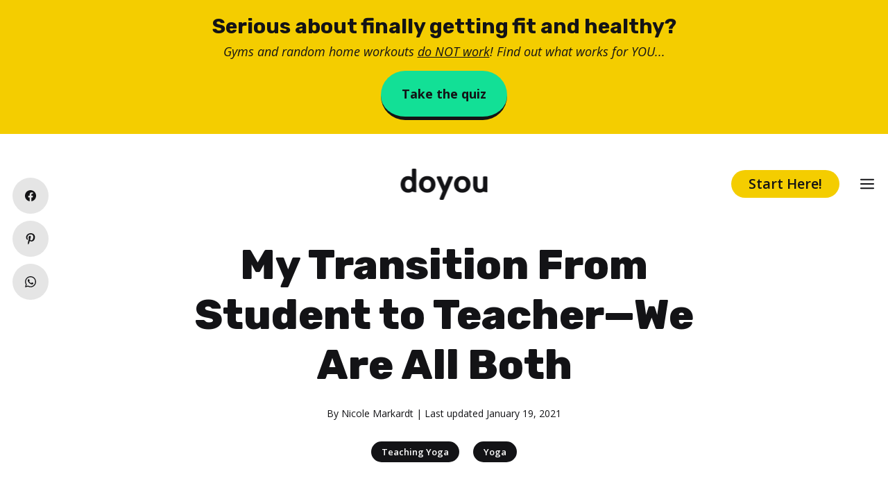

--- FILE ---
content_type: text/html; charset=UTF-8
request_url: https://www.doyou.com/my-transition-from-student-to-teacher-we-are-all-both/
body_size: 22976
content:
<!DOCTYPE html>
<html lang="en-US">
<head>
	<meta charset="UTF-8">
	<link rel="profile" href="https://gmpg.org/xfn/11">
	<meta name='robots' content='index, follow, max-image-preview:large, max-snippet:-1, max-video-preview:-1' />

<!-- Google Tag Manager for WordPress by gtm4wp.com -->
<script data-cfasync="false" data-pagespeed-no-defer type="text/javascript">//<![CDATA[
	var gtm4wp_datalayer_name = "dataLayer";
	var dataLayer = dataLayer || [];
//]]>
</script>
<!-- End Google Tag Manager for WordPress by gtm4wp.com --><meta name="viewport" content="width=device-width, initial-scale=1">
	<!-- This site is optimized with the Yoast SEO plugin v19.5.1 - https://yoast.com/wordpress/plugins/seo/ -->
	<title>My Transition From Student to Teacher—We Are All Both - DoYou</title>
	<meta name="description" content="In yoga, we never cease to learn and grow. This pieces shares lessons learned by a teacher as she connects with and guides her students in yoga class." />
	<link rel="canonical" href="https://www.doyou.com/my-transition-from-student-to-teacher-we-are-all-both/" />
	<meta property="og:locale" content="en_US" />
	<meta property="og:type" content="article" />
	<meta property="og:title" content="My Transition From Student to Teacher—We Are All Both - DoYou" />
	<meta property="og:description" content="In yoga, we never cease to learn and grow. This pieces shares lessons learned by a teacher as she connects with and guides her students in yoga class." />
	<meta property="og:url" content="https://www.doyou.com/my-transition-from-student-to-teacher-we-are-all-both/" />
	<meta property="og:site_name" content="DoYou" />
	<meta property="article:publisher" content="https://www.facebook.com/doyouyoga" />
	<meta property="article:author" content="https://www.facebook.com/peace.love.practice" />
	<meta property="article:published_time" content="2015-01-15T15:18:21+00:00" />
	<meta property="article:modified_time" content="2021-01-19T12:34:30+00:00" />
	<meta property="og:image" content="https://www.doyou.com/wp-content/uploads/2015/01/My-Transition-From-Student-To-Teacher—We-Are-All-Both.jpg" />
	<meta property="og:image:width" content="733" />
	<meta property="og:image:height" content="440" />
	<meta property="og:image:type" content="image/jpeg" />
	<meta name="author" content="Nicole Markardt" />
	<meta name="twitter:card" content="summary_large_image" />
	<meta name="twitter:creator" content="@https://twitter.com/Colee3000" />
	<meta name="twitter:site" content="@doyouyoga" />
	<meta name="twitter:label1" content="Written by" />
	<meta name="twitter:data1" content="Nicole Markardt" />
	<meta name="twitter:label2" content="Est. reading time" />
	<meta name="twitter:data2" content="4 minutes" />
	<script type="application/ld+json" class="yoast-schema-graph">{"@context":"https://schema.org","@graph":[{"@type":"Article","@id":"https://www.doyou.com/my-transition-from-student-to-teacher-we-are-all-both/#article","isPartOf":{"@id":"https://www.doyou.com/my-transition-from-student-to-teacher-we-are-all-both/"},"author":{"name":"Nicole Markardt","@id":"https://www.doyou.com/#/schema/person/28adb279cdb91d877e35f60cfa7befcc"},"headline":"My Transition From Student to Teacher—We Are All Both","datePublished":"2015-01-15T15:18:21+00:00","dateModified":"2021-01-19T12:34:30+00:00","mainEntityOfPage":{"@id":"https://www.doyou.com/my-transition-from-student-to-teacher-we-are-all-both/"},"wordCount":746,"publisher":{"@id":"https://www.doyou.com/#organization"},"image":{"@id":"https://www.doyou.com/my-transition-from-student-to-teacher-we-are-all-both/#primaryimage"},"thumbnailUrl":"https://www.doyou.com/wp-content/uploads/2015/01/My-Transition-From-Student-To-Teacher—We-Are-All-Both.jpg","articleSection":["Teaching Yoga","Yoga"],"inLanguage":"en-US"},{"@type":"WebPage","@id":"https://www.doyou.com/my-transition-from-student-to-teacher-we-are-all-both/","url":"https://www.doyou.com/my-transition-from-student-to-teacher-we-are-all-both/","name":"My Transition From Student to Teacher—We Are All Both - DoYou","isPartOf":{"@id":"https://www.doyou.com/#website"},"primaryImageOfPage":{"@id":"https://www.doyou.com/my-transition-from-student-to-teacher-we-are-all-both/#primaryimage"},"image":{"@id":"https://www.doyou.com/my-transition-from-student-to-teacher-we-are-all-both/#primaryimage"},"thumbnailUrl":"https://www.doyou.com/wp-content/uploads/2015/01/My-Transition-From-Student-To-Teacher—We-Are-All-Both.jpg","datePublished":"2015-01-15T15:18:21+00:00","dateModified":"2021-01-19T12:34:30+00:00","description":"In yoga, we never cease to learn and grow. This pieces shares lessons learned by a teacher as she connects with and guides her students in yoga class.","breadcrumb":{"@id":"https://www.doyou.com/my-transition-from-student-to-teacher-we-are-all-both/#breadcrumb"},"inLanguage":"en-US","potentialAction":[{"@type":"ReadAction","target":["https://www.doyou.com/my-transition-from-student-to-teacher-we-are-all-both/"]}]},{"@type":"ImageObject","inLanguage":"en-US","@id":"https://www.doyou.com/my-transition-from-student-to-teacher-we-are-all-both/#primaryimage","url":"https://www.doyou.com/wp-content/uploads/2015/01/My-Transition-From-Student-To-Teacher—We-Are-All-Both.jpg","contentUrl":"https://www.doyou.com/wp-content/uploads/2015/01/My-Transition-From-Student-To-Teacher—We-Are-All-Both.jpg","width":733,"height":440},{"@type":"BreadcrumbList","@id":"https://www.doyou.com/my-transition-from-student-to-teacher-we-are-all-both/#breadcrumb","itemListElement":[{"@type":"ListItem","position":1,"name":"Home","item":"https://www.doyou.com/"},{"@type":"ListItem","position":2,"name":"My Transition From Student to Teacher—We Are All Both"}]},{"@type":"WebSite","@id":"https://www.doyou.com/#website","url":"https://www.doyou.com/","name":"DoYou","description":"","publisher":{"@id":"https://www.doyou.com/#organization"},"potentialAction":[{"@type":"SearchAction","target":{"@type":"EntryPoint","urlTemplate":"https://www.doyou.com/?s={search_term_string}"},"query-input":"required name=search_term_string"}],"inLanguage":"en-US"},{"@type":"Organization","@id":"https://www.doyou.com/#organization","name":"Doyou Media","url":"https://www.doyou.com/","sameAs":["https://www.instagram.com/doyouyoga/","https://www.linkedin.com/company/doyouyoga/","https://www.pinterest.com/doyouyoga/","https://www.youtube.com/doyouyoga","https://www.facebook.com/doyouyoga","https://twitter.com/doyouyoga"],"logo":{"@type":"ImageObject","inLanguage":"en-US","@id":"https://www.doyou.com/#/schema/logo/image/","url":"https://www.doyou.com/wp-content/uploads/2022/04/doyou-retina-logo-1243.png","contentUrl":"https://www.doyou.com/wp-content/uploads/2022/04/doyou-retina-logo-1243.png","width":2000,"height":719,"caption":"Doyou Media"},"image":{"@id":"https://www.doyou.com/#/schema/logo/image/"}},{"@type":"Person","@id":"https://www.doyou.com/#/schema/person/28adb279cdb91d877e35f60cfa7befcc","name":"Nicole Markardt","image":{"@type":"ImageObject","inLanguage":"en-US","@id":"https://www.doyou.com/#/schema/person/image/","url":"https://www.doyou.com/wp-content/uploads/2021/01/nicole-markardt.jpg","contentUrl":"https://www.doyou.com/wp-content/uploads/2021/01/nicole-markardt.jpg","caption":"Nicole Markardt"},"description":"A public school teacher, writer, reiki practitioner and certified yoga instructor- I guide both children and adults through yoga practice. After breaking my back, doctors couldn't be certain I would ever walk again. Igniting my desire to heal both the emotional and physical body, I went on to receive my 200 hr. Hot Yoga/ Ashtanga Vinyasa teaching certificate, along with a specialized 100 hr. Yoga Rocks!Kids certification. As I share my journey toward peace through healing practices like yoga and meditation, I am immensely grateful for the second chance I have been given. My articles have appeared in MindBodyGreen, Elephant Journal, Rebelle Society, and Positively Positive.","sameAs":["https://www.peaceloveandpractice.com/","https://www.facebook.com/peace.love.practice","https://twitter.com/https://twitter.com/Colee3000"],"url":"https://www.doyou.com/creators/nicolemarkardt/"}]}</script>
	<!-- / Yoast SEO plugin. -->


<link rel='dns-prefetch' href='//a.omappapi.com' />
<link rel='dns-prefetch' href='//fonts.googleapis.com' />
<link href='https://fonts.gstatic.com' crossorigin rel='preconnect' />
<link rel='stylesheet' id='wp-block-library-css'  href='https://www.doyou.com/wp-includes/css/dist/block-library/style.min.css?ver=56d94e393c60012d221044f6369e5c19' media='all' />
<style id='global-styles-inline-css'>
body{--wp--preset--color--black: #000000;--wp--preset--color--cyan-bluish-gray: #abb8c3;--wp--preset--color--white: #ffffff;--wp--preset--color--pale-pink: #f78da7;--wp--preset--color--vivid-red: #cf2e2e;--wp--preset--color--luminous-vivid-orange: #ff6900;--wp--preset--color--luminous-vivid-amber: #fcb900;--wp--preset--color--light-green-cyan: #7bdcb5;--wp--preset--color--vivid-green-cyan: #00d084;--wp--preset--color--pale-cyan-blue: #8ed1fc;--wp--preset--color--vivid-cyan-blue: #0693e3;--wp--preset--color--vivid-purple: #9b51e0;--wp--preset--color--contrast: var(--contrast);--wp--preset--color--contrast-2: var(--contrast-2);--wp--preset--color--contrast-3: var(--contrast-3);--wp--preset--color--base: var(--base);--wp--preset--color--base-2: var(--base-2);--wp--preset--color--base-3: var(--base-3);--wp--preset--color--accent: var(--accent);--wp--preset--color--global-color-8: var(--global-color-8);--wp--preset--color--global-color-9: var(--global-color-9);--wp--preset--color--global-color-10: var(--global-color-10);--wp--preset--color--global-color-11: var(--global-color-11);--wp--preset--color--global-color-12: var(--global-color-12);--wp--preset--color--global-color-13: var(--global-color-13);--wp--preset--color--tag-text: var(--tag-text);--wp--preset--color--tag-background: var(--tag-background);--wp--preset--gradient--vivid-cyan-blue-to-vivid-purple: linear-gradient(135deg,rgba(6,147,227,1) 0%,rgb(155,81,224) 100%);--wp--preset--gradient--light-green-cyan-to-vivid-green-cyan: linear-gradient(135deg,rgb(122,220,180) 0%,rgb(0,208,130) 100%);--wp--preset--gradient--luminous-vivid-amber-to-luminous-vivid-orange: linear-gradient(135deg,rgba(252,185,0,1) 0%,rgba(255,105,0,1) 100%);--wp--preset--gradient--luminous-vivid-orange-to-vivid-red: linear-gradient(135deg,rgba(255,105,0,1) 0%,rgb(207,46,46) 100%);--wp--preset--gradient--very-light-gray-to-cyan-bluish-gray: linear-gradient(135deg,rgb(238,238,238) 0%,rgb(169,184,195) 100%);--wp--preset--gradient--cool-to-warm-spectrum: linear-gradient(135deg,rgb(74,234,220) 0%,rgb(151,120,209) 20%,rgb(207,42,186) 40%,rgb(238,44,130) 60%,rgb(251,105,98) 80%,rgb(254,248,76) 100%);--wp--preset--gradient--blush-light-purple: linear-gradient(135deg,rgb(255,206,236) 0%,rgb(152,150,240) 100%);--wp--preset--gradient--blush-bordeaux: linear-gradient(135deg,rgb(254,205,165) 0%,rgb(254,45,45) 50%,rgb(107,0,62) 100%);--wp--preset--gradient--luminous-dusk: linear-gradient(135deg,rgb(255,203,112) 0%,rgb(199,81,192) 50%,rgb(65,88,208) 100%);--wp--preset--gradient--pale-ocean: linear-gradient(135deg,rgb(255,245,203) 0%,rgb(182,227,212) 50%,rgb(51,167,181) 100%);--wp--preset--gradient--electric-grass: linear-gradient(135deg,rgb(202,248,128) 0%,rgb(113,206,126) 100%);--wp--preset--gradient--midnight: linear-gradient(135deg,rgb(2,3,129) 0%,rgb(40,116,252) 100%);--wp--preset--duotone--dark-grayscale: url('#wp-duotone-dark-grayscale');--wp--preset--duotone--grayscale: url('#wp-duotone-grayscale');--wp--preset--duotone--purple-yellow: url('#wp-duotone-purple-yellow');--wp--preset--duotone--blue-red: url('#wp-duotone-blue-red');--wp--preset--duotone--midnight: url('#wp-duotone-midnight');--wp--preset--duotone--magenta-yellow: url('#wp-duotone-magenta-yellow');--wp--preset--duotone--purple-green: url('#wp-duotone-purple-green');--wp--preset--duotone--blue-orange: url('#wp-duotone-blue-orange');--wp--preset--font-size--small: 13px;--wp--preset--font-size--medium: 20px;--wp--preset--font-size--large: 36px;--wp--preset--font-size--x-large: 42px;}.has-black-color{color: var(--wp--preset--color--black) !important;}.has-cyan-bluish-gray-color{color: var(--wp--preset--color--cyan-bluish-gray) !important;}.has-white-color{color: var(--wp--preset--color--white) !important;}.has-pale-pink-color{color: var(--wp--preset--color--pale-pink) !important;}.has-vivid-red-color{color: var(--wp--preset--color--vivid-red) !important;}.has-luminous-vivid-orange-color{color: var(--wp--preset--color--luminous-vivid-orange) !important;}.has-luminous-vivid-amber-color{color: var(--wp--preset--color--luminous-vivid-amber) !important;}.has-light-green-cyan-color{color: var(--wp--preset--color--light-green-cyan) !important;}.has-vivid-green-cyan-color{color: var(--wp--preset--color--vivid-green-cyan) !important;}.has-pale-cyan-blue-color{color: var(--wp--preset--color--pale-cyan-blue) !important;}.has-vivid-cyan-blue-color{color: var(--wp--preset--color--vivid-cyan-blue) !important;}.has-vivid-purple-color{color: var(--wp--preset--color--vivid-purple) !important;}.has-black-background-color{background-color: var(--wp--preset--color--black) !important;}.has-cyan-bluish-gray-background-color{background-color: var(--wp--preset--color--cyan-bluish-gray) !important;}.has-white-background-color{background-color: var(--wp--preset--color--white) !important;}.has-pale-pink-background-color{background-color: var(--wp--preset--color--pale-pink) !important;}.has-vivid-red-background-color{background-color: var(--wp--preset--color--vivid-red) !important;}.has-luminous-vivid-orange-background-color{background-color: var(--wp--preset--color--luminous-vivid-orange) !important;}.has-luminous-vivid-amber-background-color{background-color: var(--wp--preset--color--luminous-vivid-amber) !important;}.has-light-green-cyan-background-color{background-color: var(--wp--preset--color--light-green-cyan) !important;}.has-vivid-green-cyan-background-color{background-color: var(--wp--preset--color--vivid-green-cyan) !important;}.has-pale-cyan-blue-background-color{background-color: var(--wp--preset--color--pale-cyan-blue) !important;}.has-vivid-cyan-blue-background-color{background-color: var(--wp--preset--color--vivid-cyan-blue) !important;}.has-vivid-purple-background-color{background-color: var(--wp--preset--color--vivid-purple) !important;}.has-black-border-color{border-color: var(--wp--preset--color--black) !important;}.has-cyan-bluish-gray-border-color{border-color: var(--wp--preset--color--cyan-bluish-gray) !important;}.has-white-border-color{border-color: var(--wp--preset--color--white) !important;}.has-pale-pink-border-color{border-color: var(--wp--preset--color--pale-pink) !important;}.has-vivid-red-border-color{border-color: var(--wp--preset--color--vivid-red) !important;}.has-luminous-vivid-orange-border-color{border-color: var(--wp--preset--color--luminous-vivid-orange) !important;}.has-luminous-vivid-amber-border-color{border-color: var(--wp--preset--color--luminous-vivid-amber) !important;}.has-light-green-cyan-border-color{border-color: var(--wp--preset--color--light-green-cyan) !important;}.has-vivid-green-cyan-border-color{border-color: var(--wp--preset--color--vivid-green-cyan) !important;}.has-pale-cyan-blue-border-color{border-color: var(--wp--preset--color--pale-cyan-blue) !important;}.has-vivid-cyan-blue-border-color{border-color: var(--wp--preset--color--vivid-cyan-blue) !important;}.has-vivid-purple-border-color{border-color: var(--wp--preset--color--vivid-purple) !important;}.has-vivid-cyan-blue-to-vivid-purple-gradient-background{background: var(--wp--preset--gradient--vivid-cyan-blue-to-vivid-purple) !important;}.has-light-green-cyan-to-vivid-green-cyan-gradient-background{background: var(--wp--preset--gradient--light-green-cyan-to-vivid-green-cyan) !important;}.has-luminous-vivid-amber-to-luminous-vivid-orange-gradient-background{background: var(--wp--preset--gradient--luminous-vivid-amber-to-luminous-vivid-orange) !important;}.has-luminous-vivid-orange-to-vivid-red-gradient-background{background: var(--wp--preset--gradient--luminous-vivid-orange-to-vivid-red) !important;}.has-very-light-gray-to-cyan-bluish-gray-gradient-background{background: var(--wp--preset--gradient--very-light-gray-to-cyan-bluish-gray) !important;}.has-cool-to-warm-spectrum-gradient-background{background: var(--wp--preset--gradient--cool-to-warm-spectrum) !important;}.has-blush-light-purple-gradient-background{background: var(--wp--preset--gradient--blush-light-purple) !important;}.has-blush-bordeaux-gradient-background{background: var(--wp--preset--gradient--blush-bordeaux) !important;}.has-luminous-dusk-gradient-background{background: var(--wp--preset--gradient--luminous-dusk) !important;}.has-pale-ocean-gradient-background{background: var(--wp--preset--gradient--pale-ocean) !important;}.has-electric-grass-gradient-background{background: var(--wp--preset--gradient--electric-grass) !important;}.has-midnight-gradient-background{background: var(--wp--preset--gradient--midnight) !important;}.has-small-font-size{font-size: var(--wp--preset--font-size--small) !important;}.has-medium-font-size{font-size: var(--wp--preset--font-size--medium) !important;}.has-large-font-size{font-size: var(--wp--preset--font-size--large) !important;}.has-x-large-font-size{font-size: var(--wp--preset--font-size--x-large) !important;}
</style>
<link rel='stylesheet' id='generateblocks-google-fonts-css'  href='https://fonts.googleapis.com/css?family=Rubik:300,regular,500,600,700,800,900,300italic,italic,500italic,600italic,700italic,800italic,900italic|Open+Sans:300,300italic,regular,italic,600,600italic,700,700italic,800,800italic&#038;display=swap' media='all' />
<link rel='stylesheet' id='socialsnap-styles-css'  href='https://www.doyou.com/wp-content/plugins/socialsnap-plus/assets/css/socialsnap.css?ver=1.1.17' media='all' />
<style id='socialsnap-styles-inline-css'>
#ss-floating-bar .ss-social-icons-container > li > a:hover:after{background-color: #131315 !important} #ss-floating-bar .ss-social-icons-container > li > a{background-color: #e5e5e5} #ss-floating-bar .ss-social-icons-container > li > a, #ss-floating-bar .ss-social-icons-container > li > a.ss-share-all{color: #131315 !important} #ss-floating-bar .ss-social-icons-container > li > a:hover{color: #ffffff !important} .ss-inline-share-wrapper .ss-social-icons-container > li > a{background-color: #e5e5e5} .ss-inline-share-wrapper .ss-social-icons-container > li > a:hover{background-color: #131315} .ss-inline-share-wrapper .ss-social-icons-container > li > a, .ss-inline-share-wrapper .ss-social-icons-container > li > a.ss-share-all{color: #131315 !important} .ss-inline-share-wrapper .ss-social-icons-container > li > a:hover, .ss-inline-share-wrapper .ss-social-icons-container > li > a.ss-share-all:hover{color: #ffffff !important}
</style>
<link rel='stylesheet' id='generate-style-css'  href='https://www.doyou.com/wp-content/themes/generatepress/assets/css/main.min.css?ver=3.1.3' media='all' />
<style id='generate-style-inline-css'>
.featured-image img {width: 750px;}
body{background-color:var(--base-3);color:var(--contrast);}a{color:var(--contrast);}a{text-decoration:underline;}.entry-title a, .site-branding a, a.button, .wp-block-button__link, .main-navigation a{text-decoration:none;}a:hover, a:focus, a:active{color:var(--contrast);}.grid-container{max-width:750px;}.wp-block-group__inner-container{max-width:750px;margin-left:auto;margin-right:auto;}.site-header .header-image{width:120px;}:root{--contrast:#131316;--contrast-2:#575760;--contrast-3:#b2b2be;--base:#F2F2F3;--base-2:#f7f8f9;--base-3:#ffffff;--accent:#131316;--global-color-8:#12E096;--global-color-9:#F4CD00;--global-color-10:#F94D76;--global-color-11:#2BC4FF;--global-color-12:#6A02F2;--global-color-13:#7912FD;--tag-text:#ffffff;--tag-background:#131316;}.has-contrast-color{color:#131316;}.has-contrast-background-color{background-color:#131316;}.has-contrast-2-color{color:#575760;}.has-contrast-2-background-color{background-color:#575760;}.has-contrast-3-color{color:#b2b2be;}.has-contrast-3-background-color{background-color:#b2b2be;}.has-base-color{color:#F2F2F3;}.has-base-background-color{background-color:#F2F2F3;}.has-base-2-color{color:#f7f8f9;}.has-base-2-background-color{background-color:#f7f8f9;}.has-base-3-color{color:#ffffff;}.has-base-3-background-color{background-color:#ffffff;}.has-accent-color{color:#131316;}.has-accent-background-color{background-color:#131316;}.has-global-color-8-color{color:#12E096;}.has-global-color-8-background-color{background-color:#12E096;}.has-global-color-9-color{color:#F4CD00;}.has-global-color-9-background-color{background-color:#F4CD00;}.has-global-color-10-color{color:#F94D76;}.has-global-color-10-background-color{background-color:#F94D76;}.has-global-color-11-color{color:#2BC4FF;}.has-global-color-11-background-color{background-color:#2BC4FF;}.has-global-color-12-color{color:#6A02F2;}.has-global-color-12-background-color{background-color:#6A02F2;}.has-global-color-13-color{color:#7912FD;}.has-global-color-13-background-color{background-color:#7912FD;}.has-tag-text-color{color:#ffffff;}.has-tag-text-background-color{background-color:#ffffff;}.has-tag-background-color{color:#131316;}.has-tag-background-background-color{background-color:#131316;}h1.entry-title{font-family:Open Sans, sans-serif;font-weight:800;font-size:50px;line-height:1.3;}@media (max-width:768px){h1.entry-title{font-size:35px;line-height:1.3;}}html{font-family:Open Sans, sans-serif;font-weight:normal;font-size:18px;line-height:1.7;}@media (max-width:768px){html{font-size:17px;line-height:1.7;}}body, button, input, select, textarea{font-family:Open Sans, sans-serif;font-weight:normal;font-size:18px;}body{line-height:2;}p{margin-bottom:1.5em;}@media (max-width:768px){body{line-height:1.7;}}h1{font-family:Rubik, sans-serif;font-weight:800;font-size:60px;line-height:1.2em;}@media (max-width:768px){h1{font-size:35px;line-height:1.3em;}}h2{font-family:Rubik, sans-serif;font-weight:800;font-size:34px;}@media (max-width:768px){h2{font-size:25px;line-height:1.3em;}}h3{font-family:Rubik, sans-serif;font-weight:700;font-size:28px;line-height:1.2em;}@media (max-width:768px){h3{font-size:20px;line-height:1.3em;}}button:not(.menu-toggle),html input[type="button"],input[type="reset"],input[type="submit"],.button,.wp-block-button .wp-block-button__link{font-family:Open Sans, sans-serif;font-weight:600;font-size:18px;}@media (max-width:768px){button:not(.menu-toggle),html input[type="button"],input[type="reset"],input[type="submit"],.button,.wp-block-button .wp-block-button__link{font-size:17px;}}.main-navigation a, .main-navigation .menu-toggle, .main-navigation .menu-bar-items{font-family:Open Sans, sans-serif;font-weight:700;font-size:20px;}.top-bar{background-color:#636363;color:#ffffff;}.top-bar a{color:#ffffff;}.top-bar a:hover{color:#303030;}.site-header{background-color:var(--base-3);color:var(--contrast);}.site-header a{color:var(--contrast);}.site-header a:hover{color:var(--global-color-12);}.main-title a,.main-title a:hover{color:var(--contrast);}.site-description{color:var(--contrast-2);}.mobile-menu-control-wrapper .menu-toggle,.mobile-menu-control-wrapper .menu-toggle:hover,.mobile-menu-control-wrapper .menu-toggle:focus,.has-inline-mobile-toggle #site-navigation.toggled{background-color:rgba(0, 0, 0, 0.02);}.main-navigation,.main-navigation ul ul{background-color:var(--base-3);}.main-navigation .main-nav ul li a, .main-navigation .menu-toggle, .main-navigation .menu-bar-items{color:var(--contrast);}.main-navigation .main-nav ul li:not([class*="current-menu-"]):hover > a, .main-navigation .main-nav ul li:not([class*="current-menu-"]):focus > a, .main-navigation .main-nav ul li.sfHover:not([class*="current-menu-"]) > a, .main-navigation .menu-bar-item:hover > a, .main-navigation .menu-bar-item.sfHover > a{color:var(--accent);}button.menu-toggle:hover,button.menu-toggle:focus{color:var(--contrast);}.main-navigation .main-nav ul li[class*="current-menu-"] > a{color:var(--accent);}.navigation-search input[type="search"],.navigation-search input[type="search"]:active, .navigation-search input[type="search"]:focus, .main-navigation .main-nav ul li.search-item.active > a, .main-navigation .menu-bar-items .search-item.active > a{color:var(--base-3);background-color:var(--global-color-13);opacity:1;}.main-navigation ul ul{background-color:var(--base);}.separate-containers .inside-article, .separate-containers .comments-area, .separate-containers .page-header, .one-container .container, .separate-containers .paging-navigation, .inside-page-header{color:var(--contrast);background-color:var(--base-3);}.inside-article a,.paging-navigation a,.comments-area a,.page-header a{color:var(--contrast);}.inside-article a:hover,.paging-navigation a:hover,.comments-area a:hover,.page-header a:hover{color:var(--accent);}.entry-header h1,.page-header h1{color:var(--contrast);}.entry-title a{color:var(--contrast);}.entry-title a:hover{color:var(--contrast-2);}.entry-meta{color:var(--contrast-2);}.sidebar .widget{background-color:var(--base-3);}.footer-widgets{background-color:var(--base-3);}.site-info{background-color:var(--base);}input[type="text"],input[type="email"],input[type="url"],input[type="password"],input[type="search"],input[type="tel"],input[type="number"],textarea,select{color:var(--contrast);background-color:var(--base-2);border-color:var(--base);}input[type="text"]:focus,input[type="email"]:focus,input[type="url"]:focus,input[type="password"]:focus,input[type="search"]:focus,input[type="tel"]:focus,input[type="number"]:focus,textarea:focus,select:focus{color:var(--contrast);background-color:var(--base-2);border-color:var(--contrast-3);}button,html input[type="button"],input[type="reset"],input[type="submit"],a.button,a.wp-block-button__link:not(.has-background){color:var(--contrast);background-color:var(--global-color-9);}button:hover,html input[type="button"]:hover,input[type="reset"]:hover,input[type="submit"]:hover,a.button:hover,button:focus,html input[type="button"]:focus,input[type="reset"]:focus,input[type="submit"]:focus,a.button:focus,a.wp-block-button__link:not(.has-background):active,a.wp-block-button__link:not(.has-background):focus,a.wp-block-button__link:not(.has-background):hover{color:#ffffff;background-color:var(--contrast);}a.generate-back-to-top{background-color:rgba( 0,0,0,0.4 );color:#ffffff;}a.generate-back-to-top:hover,a.generate-back-to-top:focus{background-color:rgba( 0,0,0,0.6 );color:#ffffff;}@media (max-width: 768px){.main-navigation .menu-bar-item:hover > a, .main-navigation .menu-bar-item.sfHover > a{background:none;color:var(--contrast);}}.inside-header{padding:20px;}.nav-below-header .main-navigation .inside-navigation.grid-container, .nav-above-header .main-navigation .inside-navigation.grid-container{padding:0px;}.separate-containers .inside-article, .separate-containers .comments-area, .separate-containers .page-header, .separate-containers .paging-navigation, .one-container .site-content, .inside-page-header{padding:20px;}.site-main .wp-block-group__inner-container{padding:20px;}.separate-containers .paging-navigation{padding-top:20px;padding-bottom:20px;}.entry-content .alignwide, body:not(.no-sidebar) .entry-content .alignfull{margin-left:-20px;width:calc(100% + 40px);max-width:calc(100% + 40px);}.one-container.right-sidebar .site-main,.one-container.both-right .site-main{margin-right:20px;}.one-container.left-sidebar .site-main,.one-container.both-left .site-main{margin-left:20px;}.one-container.both-sidebars .site-main{margin:0px 20px 0px 20px;}.one-container.archive .post:not(:last-child), .one-container.blog .post:not(:last-child){padding-bottom:20px;}.main-navigation .main-nav ul li a,.menu-toggle,.main-navigation .menu-bar-item > a{line-height:50px;}.navigation-search input[type="search"]{height:50px;}.rtl .menu-item-has-children .dropdown-menu-toggle{padding-left:20px;}.rtl .main-navigation .main-nav ul li.menu-item-has-children > a{padding-right:20px;}@media (max-width:768px){.separate-containers .inside-article, .separate-containers .comments-area, .separate-containers .page-header, .separate-containers .paging-navigation, .one-container .site-content, .inside-page-header{padding:20px;}.site-main .wp-block-group__inner-container{padding:20px;}.inside-top-bar{padding-right:30px;padding-left:30px;}.inside-header{padding-right:30px;padding-left:30px;}.widget-area .widget{padding-top:30px;padding-right:30px;padding-bottom:30px;padding-left:30px;}.footer-widgets-container{padding-top:30px;padding-right:30px;padding-bottom:30px;padding-left:30px;}.inside-site-info{padding-right:30px;padding-left:30px;}.entry-content .alignwide, body:not(.no-sidebar) .entry-content .alignfull{margin-left:-20px;width:calc(100% + 40px);max-width:calc(100% + 40px);}.one-container .site-main .paging-navigation{margin-bottom:20px;}}/* End cached CSS */.is-right-sidebar{width:30%;}.is-left-sidebar{width:30%;}.site-content .content-area{width:100%;}@media (max-width: 768px){.main-navigation .menu-toggle,.sidebar-nav-mobile:not(#sticky-placeholder){display:block;}.main-navigation ul,.gen-sidebar-nav,.main-navigation:not(.slideout-navigation):not(.toggled) .main-nav > ul,.has-inline-mobile-toggle #site-navigation .inside-navigation > *:not(.navigation-search):not(.main-nav){display:none;}.nav-align-right .inside-navigation,.nav-align-center .inside-navigation{justify-content:space-between;}}
.dynamic-author-image-rounded{border-radius:100%;}.dynamic-featured-image, .dynamic-author-image{vertical-align:middle;}.one-container.blog .dynamic-content-template:not(:last-child), .one-container.archive .dynamic-content-template:not(:last-child){padding-bottom:0px;}.dynamic-entry-excerpt > p:last-child{margin-bottom:0px;}
.main-navigation .main-nav ul li a,.menu-toggle,.main-navigation .menu-bar-item > a{transition: line-height 300ms ease}.main-navigation.toggled .main-nav > ul{background-color: var(--base-3)}.sticky-enabled .gen-sidebar-nav.is_stuck .main-navigation {margin-bottom: 0px;}.sticky-enabled .gen-sidebar-nav.is_stuck {z-index: 500;}.sticky-enabled .main-navigation.is_stuck {box-shadow: 0 2px 2px -2px rgba(0, 0, 0, .2);}.navigation-stick:not(.gen-sidebar-nav) {left: 0;right: 0;width: 100% !important;}.both-sticky-menu .main-navigation:not(#mobile-header).toggled .main-nav > ul,.mobile-sticky-menu .main-navigation:not(#mobile-header).toggled .main-nav > ul,.mobile-header-sticky #mobile-header.toggled .main-nav > ul {position: absolute;left: 0;right: 0;z-index: 999;}.nav-float-right .navigation-stick {width: 100% !important;left: 0;}.nav-float-right .navigation-stick .navigation-branding {margin-right: auto;}.main-navigation.has-sticky-branding:not(.grid-container) .inside-navigation:not(.grid-container) .navigation-branding{margin-left: 10px;}
@media (max-width: 768px){.main-navigation .main-nav ul li a,.main-navigation .menu-toggle,.main-navigation .mobile-bar-items a,.main-navigation .menu-bar-item > a{line-height:30px;}.main-navigation .site-logo.navigation-logo img, .mobile-header-navigation .site-logo.mobile-header-logo img, .navigation-search input[type="search"]{height:30px;}}.post-image:not(:first-child), .page-content:not(:first-child), .entry-content:not(:first-child), .entry-summary:not(:first-child), footer.entry-meta{margin-top:0em;}.post-image-above-header .inside-article div.featured-image, .post-image-above-header .inside-article div.post-image{margin-bottom:0em;}@media (max-width: 1024px),(min-width:1025px){.main-navigation.sticky-navigation-transition .main-nav > ul > li > a,.sticky-navigation-transition .menu-toggle,.main-navigation.sticky-navigation-transition .menu-bar-item > a, .sticky-navigation-transition .navigation-branding .main-title{line-height:60px;}.main-navigation.sticky-navigation-transition .site-logo img, .main-navigation.sticky-navigation-transition .navigation-search input[type="search"], .main-navigation.sticky-navigation-transition .navigation-branding img{height:60px;}}.main-navigation.slideout-navigation .main-nav > ul > li > a{line-height:70px;}
</style>
<link rel='stylesheet' id='generate-google-fonts-css'  href='https://fonts.googleapis.com/css?family=Open+Sans%3A300%2C300italic%2Cregular%2Citalic%2C600%2C600italic%2C700%2C700italic%2C800%2C800italic%7CRubik%3A300%2Cregular%2C500%2C600%2C700%2C800%2C900%2C300italic%2Citalic%2C500italic%2C600italic%2C700italic%2C800italic%2C900italic&#038;display=auto&#038;ver=3.1.3' media='all' />
<link rel='stylesheet' id='generate-blog-images-css'  href='https://www.doyou.com/wp-content/plugins/gp-premium/blog/functions/css/featured-images.min.css?ver=2.1.2' media='all' />
<link rel='stylesheet' id='generate-offside-css'  href='https://www.doyou.com/wp-content/plugins/gp-premium/menu-plus/functions/css/offside.min.css?ver=2.1.2' media='all' />
<style id='generate-offside-inline-css'>
.slideout-navigation.main-navigation{background-color:var(--global-color-8);}.slideout-navigation.main-navigation .main-nav ul li a{color:var(--contrast);}.slideout-navigation.main-navigation ul ul{background-color:var(--base-3);}.slideout-navigation.main-navigation .main-nav ul ul li a{color:var(--contrast);}.slideout-navigation.main-navigation .main-nav ul li:not([class*="current-menu-"]):hover > a, .slideout-navigation.main-navigation .main-nav ul li:not([class*="current-menu-"]):focus > a, .slideout-navigation.main-navigation .main-nav ul li.sfHover:not([class*="current-menu-"]) > a{background-color:rgba(0,0,0,0);}.slideout-navigation.main-navigation .main-nav ul ul li:not([class*="current-menu-"]):hover > a, .slideout-navigation.main-navigation .main-nav ul ul li:not([class*="current-menu-"]):focus > a, .slideout-navigation.main-navigation .main-nav ul ul li.sfHover:not([class*="current-menu-"]) > a{background-color:rgba(0,0,0,0);}.slideout-navigation.main-navigation .main-nav ul li[class*="current-menu-"] > a{background-color:rgba(0,0,0,0);}.slideout-navigation.main-navigation .main-nav ul ul li[class*="current-menu-"] > a{background-color:rgba(0,0,0,0);}.slideout-navigation, .slideout-navigation a{color:var(--contrast);}.slideout-navigation button.slideout-exit{color:var(--contrast);padding-left:20px;padding-right:20px;}.slide-opened nav.toggled .menu-toggle:before{display:none;}@media (max-width: 768px){.menu-bar-item.slideout-toggle{display:none;}}
.slideout-navigation.main-navigation .main-nav ul li a{font-family:Rubik, sans-serif;font-weight:800;font-size:35px;}@media (max-width:768px){.slideout-navigation.main-navigation .main-nav ul li a{font-size:35px;}}
</style>
<link rel='stylesheet' id='generate-navigation-branding-css'  href='https://www.doyou.com/wp-content/plugins/gp-premium/menu-plus/functions/css/navigation-branding-flex.min.css?ver=2.1.2' media='all' />
<style id='generate-navigation-branding-inline-css'>
.main-navigation.has-branding .inside-navigation.grid-container, .main-navigation.has-branding.grid-container .inside-navigation:not(.grid-container){padding:0px 20px 0px 20px;}.main-navigation.has-branding:not(.grid-container) .inside-navigation:not(.grid-container) .navigation-branding{margin-left:10px;}.main-navigation .sticky-navigation-logo, .main-navigation.navigation-stick .site-logo:not(.mobile-header-logo){display:none;}.main-navigation.navigation-stick .sticky-navigation-logo{display:block;}.navigation-branding img, .site-logo.mobile-header-logo img{height:50px;width:auto;}.navigation-branding .main-title{line-height:50px;}@media (max-width: 768px){.main-navigation.has-branding.nav-align-center .menu-bar-items, .main-navigation.has-sticky-branding.navigation-stick.nav-align-center .menu-bar-items{margin-left:auto;}.navigation-branding{margin-right:auto;margin-left:10px;}.navigation-branding .main-title, .mobile-header-navigation .site-logo{margin-left:10px;}.main-navigation.has-branding .inside-navigation.grid-container{padding:0px;}.navigation-branding img, .site-logo.mobile-header-logo{height:30px;}.navigation-branding .main-title{line-height:30px;}}
</style>
<script src='https://www.doyou.com/wp-includes/js/jquery/jquery.min.js?ver=3.6.0' id='jquery-core-js'></script>
<link rel="alternate" type="application/json+oembed" href="https://www.doyou.com/wp-json/oembed/1.0/embed?url=https%3A%2F%2Fwww.doyou.com%2Fmy-transition-from-student-to-teacher-we-are-all-both%2F" />
<link rel="alternate" type="text/xml+oembed" href="https://www.doyou.com/wp-json/oembed/1.0/embed?url=https%3A%2F%2Fwww.doyou.com%2Fmy-transition-from-student-to-teacher-we-are-all-both%2F&#038;format=xml" />
<script async src="https://pagead2.googlesyndication.com/pagead/js/adsbygoogle.js?client=ca-pub-9541883927863619" crossorigin="anonymous"></script>
<!-- Google Tag Manager for WordPress by gtm4wp.com -->
<script data-cfasync="false" data-pagespeed-no-defer type="text/javascript">//<![CDATA[
	var dataLayer_content = {"pageTitle":"My Transition From Student to Teacher—We Are All Both - DoYou","pagePostType":"post","pagePostType2":"single-post","pageCategory":["teaching-yoga","yoga"],"deviceType":"bot","deviceManufacturer":"","deviceModel":""};
	dataLayer.push( dataLayer_content );//]]>
</script>
<script data-cfasync="false">//<![CDATA[
(function(w,d,s,l,i){w[l]=w[l]||[];w[l].push({'gtm.start':
new Date().getTime(),event:'gtm.js'});var f=d.getElementsByTagName(s)[0],
j=d.createElement(s),dl=l!='dataLayer'?'&l='+l:'';j.async=true;j.src=
'//www.googletagmanager.com/gtm.'+'js?id='+i+dl;f.parentNode.insertBefore(j,f);
})(window,document,'script','dataLayer','GTM-TTLDMRK');//]]>
</script>
<!-- End Google Tag Manager -->
<!-- End Google Tag Manager for WordPress by gtm4wp.com --><style id="generateblocks-css">.gb-container .wp-block-image img{vertical-align:middle;}.gb-container .gb-shape{position:absolute;overflow:hidden;pointer-events:none;line-height:0;}.gb-container .gb-shape svg{fill:currentColor;}.gb-container-7b98b126{background-color:#ffffff;}.gb-container-7b98b126 > .gb-inside-container{padding:0;max-width:750px;margin-left:auto;margin-right:auto;}.gb-container-6c07db0e > .gb-inside-container{padding:40px;max-width:1200px;margin-left:auto;margin-right:auto;}.gb-container-8811fd94 > .gb-inside-container{padding:10px;}.gb-container-7dcb3596 > .gb-inside-container{padding:0;}.gb-grid-wrapper > .gb-grid-column-7dcb3596{width:50%;}.gb-container-2e20f060 > .gb-inside-container{padding:0;}.gb-grid-wrapper > .gb-grid-column-2e20f060{width:50%;}.gb-container-1f60c2de{background-color:var(--base);position:relative;}.gb-container-1f60c2de > .gb-inside-container{padding:100px 40px;max-width:1000px;margin-left:auto;margin-right:auto;}.gb-container-1f60c2de > .gb-shapes .gb-shape-1{color:var(--tag-text);left:0;right:0;top:-1px;transform:scaleY(-1);}.gb-container-1f60c2de > .gb-shapes .gb-shape-1 svg{height:30px;width:calc(100% + 1.3px);position:relative;left:50%;transform:translateX(-50%);min-width:100%;}.gb-container-fc1b6cb1{margin-bottom:40px;}.gb-grid-wrapper > .gb-grid-column-fc1b6cb1{width:33.33%;}.gb-container-7f04242b{margin-bottom:40px;}.gb-grid-wrapper > .gb-grid-column-7f04242b{width:33.33%;}.gb-container-6c5bf0c0{margin-bottom:40px;}.gb-grid-wrapper > .gb-grid-column-6c5bf0c0{width:33.33%;}.gb-container-1d93776d{margin-bottom:0;background-color:var(--base);}.gb-container-1d93776d > .gb-inside-container{padding-right:40px;padding-left:40px;max-width:1000px;margin-left:auto;margin-right:auto;}.gb-container-572b2f48{margin:15px;}.gb-container-572b2f48 > .gb-inside-container{padding-top:40px;max-width:600px;margin-left:auto;margin-right:auto;}.gb-container-052bf961{font-size:16px;margin-right:10px;margin-left:10px;max-width:750px;margin-left:auto;margin-right:auto;border-radius:10px;text-align:center;}.gb-container-052bf961 > .gb-inside-container{padding:15px;max-width:750px;margin-left:auto;margin-right:auto;}.gb-container-2d816397{background-color:var(--global-color-9);}.gb-container-2d816397 > .gb-inside-container{padding-top:20px;padding-bottom:20px;max-width:750px;margin-left:auto;margin-right:auto;}.gb-grid-wrapper{display:flex;flex-wrap:wrap;}.gb-grid-wrapper > .gb-grid-column > .gb-container{display:flex;flex-direction:column;height:100%;}.gb-grid-column{box-sizing:border-box;}.gb-grid-wrapper .wp-block-image{margin-bottom:0;}.gb-grid-wrapper-1d906099{margin-left:-30px;}.gb-grid-wrapper-1d906099 > .gb-grid-column{padding-left:30px;}.gb-icon{display:inline-flex;line-height:0;}.gb-icon svg{height:1em;width:1em;fill:currentColor;}.gb-highlight{background:none;color:unset;}h2.gb-headline-af4ade2c{text-align:center;padding-top:0;}p.gb-headline-838b0834{text-align:center;font-size:50px;font-weight:900;line-height:1.2em;margin-bottom:20px;}p.gb-headline-3bfe2337{text-align:center;font-size:25px;padding-bottom:20px;margin-bottom:10px;}p.gb-headline-315a37ad{font-family:Rubik, sans-serif;text-align:center;color:var(--contrast);font-size:30px;font-weight:700;line-height:1.2em;padding-bottom:0;margin-bottom:0;}p.gb-headline-ff1279c5{text-align:center;color:var(--contrast);margin-bottom:10px;}.gb-button-wrapper{display:flex;flex-wrap:wrap;align-items:flex-start;justify-content:flex-start;clear:both;}.gb-button-wrapper-efe0cc76{margin-top:40px;justify-content:center;}.gb-button-wrapper-902f59d1{justify-content:center;}.gb-button-wrapper-2ac93f7e{margin-top:0;justify-content:center;}.gb-button-wrapper .gb-button{display:inline-flex;align-items:center;justify-content:center;text-align:center;text-decoration:none;transition:.2s background-color ease-in-out, .2s color ease-in-out, .2s border-color ease-in-out, .2s opacity ease-in-out, .2s box-shadow ease-in-out;}.gb-button-wrapper .gb-button .gb-icon{align-items:center;}.gb-button-wrapper a.gb-button-11a0ac69,.gb-button-wrapper a.gb-button-11a0ac69:visited{background-color:var(--global-color-9);color:var(--contrast);font-weight:500;padding:8px 25px;border-radius:50px;margin-bottom:8px;}.gb-button-wrapper a.gb-button-11a0ac69:hover,.gb-button-wrapper a.gb-button-11a0ac69:active,.gb-button-wrapper a.gb-button-11a0ac69:focus{background-color:var(--contrast);color:var(--tag-text);}.gb-button-wrapper a.gb-button-20f95d0e,.gb-button-wrapper a.gb-button-20f95d0e:visited{color:var(--contrast);padding:8px 0;display:inline-flex;align-items:center;}.gb-button-wrapper a.gb-button-20f95d0e:hover,.gb-button-wrapper a.gb-button-20f95d0e:active,.gb-button-wrapper a.gb-button-20f95d0e:focus{color:var(--contrast);}a.gb-button-20f95d0e .gb-icon{font-size:1em;padding-right:0.5em;}.gb-button-wrapper a.gb-button-d828d60e,.gb-button-wrapper a.gb-button-d828d60e:visited{color:var(--contrast);padding:8px 0;display:inline-flex;align-items:center;}.gb-button-wrapper a.gb-button-d828d60e:hover,.gb-button-wrapper a.gb-button-d828d60e:active,.gb-button-wrapper a.gb-button-d828d60e:focus{color:var(--contrast);}a.gb-button-d828d60e .gb-icon{font-size:1em;padding-right:0.5em;}.gb-button-wrapper a.gb-button-72ea090a,.gb-button-wrapper a.gb-button-72ea090a:visited{color:var(--contrast);padding:8px 0;}.gb-button-wrapper a.gb-button-72ea090a:hover,.gb-button-wrapper a.gb-button-72ea090a:active,.gb-button-wrapper a.gb-button-72ea090a:focus{color:var(--contrast);}.gb-button-wrapper a.gb-button-400dc082,.gb-button-wrapper a.gb-button-400dc082:visited{color:var(--contrast);padding:8px 0;}.gb-button-wrapper a.gb-button-400dc082:hover,.gb-button-wrapper a.gb-button-400dc082:active,.gb-button-wrapper a.gb-button-400dc082:focus{color:var(--contrast);}.gb-button-wrapper a.gb-button-0daae26f,.gb-button-wrapper a.gb-button-0daae26f:visited{color:var(--contrast);padding:8px 0;}.gb-button-wrapper a.gb-button-0daae26f:hover,.gb-button-wrapper a.gb-button-0daae26f:active,.gb-button-wrapper a.gb-button-0daae26f:focus{color:var(--contrast);}.gb-button-wrapper a.gb-button-b1b2791b,.gb-button-wrapper a.gb-button-b1b2791b:visited{color:var(--contrast);padding:8px 0;}.gb-button-wrapper a.gb-button-b1b2791b:hover,.gb-button-wrapper a.gb-button-b1b2791b:active,.gb-button-wrapper a.gb-button-b1b2791b:focus{color:var(--contrast);}.gb-button-wrapper a.gb-button-2b1e1a77,.gb-button-wrapper a.gb-button-2b1e1a77:visited{color:var(--contrast);padding:8px 0;}.gb-button-wrapper a.gb-button-2b1e1a77:hover,.gb-button-wrapper a.gb-button-2b1e1a77:active,.gb-button-wrapper a.gb-button-2b1e1a77:focus{color:var(--contrast);}.gb-button-wrapper a.gb-button-aae98a25,.gb-button-wrapper a.gb-button-aae98a25:visited{color:var(--contrast);padding:8px 0;}.gb-button-wrapper a.gb-button-aae98a25:hover,.gb-button-wrapper a.gb-button-aae98a25:active,.gb-button-wrapper a.gb-button-aae98a25:focus{color:var(--contrast);}.gb-button-wrapper a.gb-button-49edffd3,.gb-button-wrapper a.gb-button-49edffd3:visited{color:var(--contrast);padding:8px 0;}.gb-button-wrapper a.gb-button-49edffd3:hover,.gb-button-wrapper a.gb-button-49edffd3:active,.gb-button-wrapper a.gb-button-49edffd3:focus{color:var(--contrast);}.gb-button-wrapper a.gb-button-f7991841,.gb-button-wrapper a.gb-button-f7991841:visited{color:var(--contrast);padding:8px 0;}.gb-button-wrapper a.gb-button-f7991841:hover,.gb-button-wrapper a.gb-button-f7991841:active,.gb-button-wrapper a.gb-button-f7991841:focus{color:var(--contrast);}.gb-button-wrapper a.gb-button-a38956ae,.gb-button-wrapper a.gb-button-a38956ae:visited{color:var(--contrast);padding:8px 0;}.gb-button-wrapper a.gb-button-a38956ae:hover,.gb-button-wrapper a.gb-button-a38956ae:active,.gb-button-wrapper a.gb-button-a38956ae:focus{color:var(--contrast);}.gb-button-wrapper a.gb-button-cf7db7fc,.gb-button-wrapper a.gb-button-cf7db7fc:visited{color:var(--contrast);padding:8px 0;}.gb-button-wrapper a.gb-button-cf7db7fc:hover,.gb-button-wrapper a.gb-button-cf7db7fc:active,.gb-button-wrapper a.gb-button-cf7db7fc:focus{color:var(--contrast);}.gb-button-wrapper a.gb-button-4c0392bc,.gb-button-wrapper a.gb-button-4c0392bc:visited{color:var(--contrast);padding:15px 20px;display:inline-flex;align-items:center;}.gb-button-wrapper a.gb-button-4c0392bc:hover,.gb-button-wrapper a.gb-button-4c0392bc:active,.gb-button-wrapper a.gb-button-4c0392bc:focus{background-color:#222222;color:#ffffff;}a.gb-button-4c0392bc .gb-icon{font-size:1em;padding-right:0.5em;}.gb-button-wrapper a.gb-button-3e71dfda,.gb-button-wrapper a.gb-button-3e71dfda:visited{color:var(--contrast);padding:15px 20px;margin-right:10px;margin-left:10px;display:inline-flex;align-items:center;}.gb-button-wrapper a.gb-button-3e71dfda:hover,.gb-button-wrapper a.gb-button-3e71dfda:active,.gb-button-wrapper a.gb-button-3e71dfda:focus{background-color:#222222;color:#ffffff;}a.gb-button-3e71dfda .gb-icon{font-size:1em;padding-right:0.5em;}.gb-button-wrapper a.gb-button-ecf4d9e8,.gb-button-wrapper a.gb-button-ecf4d9e8:visited{background-color:var(--global-color-9);color:var(--contrast);font-size:20px;font-weight:600;padding:15px 40px;border-radius:50px;}.gb-button-wrapper a.gb-button-ecf4d9e8:hover,.gb-button-wrapper a.gb-button-ecf4d9e8:active,.gb-button-wrapper a.gb-button-ecf4d9e8:focus{background-color:#222222;color:#ffffff;}.gb-button-wrapper a.gb-button-d2d27062,.gb-button-wrapper a.gb-button-d2d27062:visited{background-color:var(--global-color-8);color:var(--contrast);font-family:Open Sans, sans-serif;font-weight:700;padding:15px 30px;border-radius:50px;border-bottom-style: solid;border-bottom-width:5px;border-color:var(--contrast);}.gb-button-wrapper a.gb-button-d2d27062:hover,.gb-button-wrapper a.gb-button-d2d27062:active,.gb-button-wrapper a.gb-button-d2d27062:focus{background-color:#222222;color:#ffffff;}@media (min-width: 1025px) {.gb-button-wrapper-57729081{flex-direction:column;}.gb-button-wrapper-956b87f6{flex-direction:column;}.gb-button-wrapper-aad2dc41{flex-direction:column;}}@media (max-width: 1024px) and (min-width: 768px) {.gb-button-wrapper-57729081{flex-direction:column;}.gb-button-wrapper-956b87f6{flex-direction:column;}.gb-button-wrapper-aad2dc41{flex-direction:column;}}@media (max-width: 767px) {.gb-container-6c07db0e > .gb-inside-container{padding-right:20px;padding-left:20px;}.gb-grid-wrapper > .gb-grid-column-7dcb3596{width:100%;}.gb-grid-wrapper > .gb-grid-column-2e20f060{width:100%;}.gb-grid-wrapper > .gb-grid-column-fc1b6cb1{width:100%;}.gb-grid-wrapper > .gb-grid-column-7f04242b{width:100%;}.gb-grid-wrapper > .gb-grid-column-6c5bf0c0{width:100%;}.gb-container-572b2f48 > .gb-inside-container{padding-top:20px;}.gb-container-2d816397 > .gb-inside-container{padding:15px 20px;}p.gb-headline-838b0834{font-size:35px;margin-top:0;margin-bottom:20px;padding-top:0;}p.gb-headline-3bfe2337{font-size:20px;}p.gb-headline-315a37ad{font-size:24px;line-height:1.3em;}p.gb-headline-ff1279c5{font-size:14px;}.gb-button-wrapper-57729081{flex-direction:column;}.gb-button-wrapper-956b87f6{flex-direction:column;}.gb-button-wrapper-aad2dc41{flex-direction:column;}.gb-button-wrapper-efe0cc76{margin-top:0;}.gb-button-wrapper a.gb-button-d2d27062{padding-top:10px;padding-bottom:10px;}}</style><script type='text/javascript'>window.superWebShareFallback = {"superwebshare_fallback_enable":"enable","fallback_modal_background":"#151516","fallback_layout":"1"} </script><link rel="icon" href="https://www.doyou.com/wp-content/uploads/2023/07/cropped-fav-dy-321-32x32.png" sizes="32x32" />
<link rel="icon" href="https://www.doyou.com/wp-content/uploads/2023/07/cropped-fav-dy-321-192x192.png" sizes="192x192" />
<link rel="apple-touch-icon" href="https://www.doyou.com/wp-content/uploads/2023/07/cropped-fav-dy-321-180x180.png" />
<meta name="msapplication-TileImage" content="https://www.doyou.com/wp-content/uploads/2023/07/cropped-fav-dy-321-270x270.png" />
		<style id="wp-custom-css">
			.post-categories a {
	color: var(--tag-text);
	text-decoration: none;
	background: var(--tag-background);
	padding: 6px 15px;
    font-size: 13px;
    font-weight: 600;
    border-radius: 20px;
}

.post-categories {
	color: white;
	margin-bottom: 0px;
}

.post-meta-data  {
	font-size: 14px;
}	

.nav-float-right .navigation-stick  {
	padding: 0px 10px;
}	

@media(min-width: 1px) {
.inside-header>.site-branding,
.inside-header>.navigation-branding,
.inside-header>.site-logo,
.site-branding-container,
#site-navigation .navigation-branding .site-logo,
#sticky-navigation .navigation-branding {
position: absolute;
left: 50%;
transform: translateX(-50%);
z-index: 1000;
		flex-direction: reverse;
}
	
	.navigation-branding img, .site-logo.mobile-header-logo {
height:65px;
	}
	
.main-navigation.has-branding:not(.grid-container) .inside-navigation:not(.grid-container) .navigation-branding{
height:90px;
	margin-left: 0;
	}	
	
	
	.nav-float-right .main-navigation.has-sticky-branding.navigation-stick:not(.mobile-header-navigation) .menu-bar-items {
	margin-left: auto;
}
	
header img.wp-post-image {
padding-bottom: 20px
}
	
	.page-hero {
padding: 20px
}
	
.site-main, .featured-image {
	margin-top: 0px !important;
}
	
	.mobile-menu-control-wrapper .menu-toggle{
background-color: white;
		padding: 0px;
}
	
	nf-form-content .list-select-wrap .nf-field-element>div, .nf-form-content input:not([type=button]), .nf-form-content textarea {
    border-radius: 50px !important;
    padding: 10px 20px !important;
    line-height: 1.8!important;
    font-family: Open Sans, sans-serif;
    width: 100%;
    max-width: 360px !important;
    height: 60px !important;
    border: 2px solid #131316 !important;
    color: #131316 !important;
    background: #fff !important;
}
	
	.nf-form-content button, .nf-form-content input[type=button], .nf-form-content input[type=submit] {
    background-color: #12e096 !important;
    color: #131316 !important;
    border: none !important;
    border-radius: 50px;
    cursor: pointer;
    padding: 15px !important;
    line-height: 1.8!important;
    font-family: Open Sans, sans-serif;
    font-weight: 600;
    font-size: 20px;
    width: 100% !important;
    max-width: 360px !important;
    height: auto !important;
}
	
#generate-slideout-menu input[type=button] {
    background-color: #F4CD00 !important;
    color: #131316 !important;
    border: none !important;
    border-radius: 50px;
    cursor: pointer;
    padding: 15px !important;
    line-height: 1.8!important;
    font-family: Open Sans, sans-serif;
    font-weight: 600;
    font-size: 20px;
    width: 100% !important;
    max-width: 360px !important;
    height: auto !important;
}
	
.nf-before-form-content, nf-form-errors, .nf-pass.field-wrap .nf-field-element:after, .nf-error.field-wrap .nf-field-element:after, .nf-after-form-content {
display: none;
}
	
	#ninja_forms_required_items, .nf-field-container {
margin-bottom:10px !important;
}
	
.nf-form-cont {
    align-items: center;
    justify-content: center;
    text-align: center;
}
	
	.nf-error .nf-error-msg {
    color: #E22A57 !important;
    font-size: 14px;
    font-weight: 600;
}
	
	.nf-response-msg {
    font-size: 18px;
    font-weight: 800;
    color: #12CE8B;
}
	
	.nf-form-content {
    padding: 10px !important;
}
	
#menu-off-canvas {
    padding-top: 10%;
}
	
.wp-block-search__no-button input {
	border-radius: 50px !important;
    line-height: 1.8!important;
    font-family: Open Sans, sans-serif;
    width: 100%;
    max-width: 360px !important;
    border: 2px solid #131316 !important;
    color: #131316 !important;
    background: #fff !important;
	margin: auto;
}
	
	
	.slideout-navigation.do-overlay .inside-navigation .main-nav, .slideout-navigation.do-overlay .inside-navigation .slideout-widget {
    margin: 0 !important;
}

.archive .entry-header, .search .entry-header  {
    box-shadow: none;
		margin-bottom:10px;
}
	
.archive .entry-summary, .search .entry-summary  {
	line-height: 1.7;
	margin-bottom: 20px;
	max-width: 380px;
}
	
.archive .icon-categories, .search .icon-categories {
	display: none;
}
	
.cat-links a {
		background: #131316;
		padding: 5px 10px;
		color: white;
		text-decoration: none;
		font-weight: 600;
		font-size: 12px;
		border-radius: 50px;
}
	
.cat-links a:hover {
		background-color: #12E096;
}
	
.cat-links{
	color: white;
}
	
	.author .page-header .avatar {
    margin-right: 10px;
		margin-bottom: 0px;
		border-radius: 100px;
		width: 100px;
}
	
.page .inside-article p a, .single .inside-article p a {
    color: #131316;
    border-bottom: 1px solid #12E096;
    box-shadow: 0px -4px 0px #12e096 inset;
}
	
	.page .inside-article p a:hover, .single .inside-article p a:hover {
    color: #131316;
    border-bottom: 1px solid #131316;
    box-shadow: 0px -4px 0px #131316 inset;
}
	
	a:-webkit-any-link {
    text-decoration: none !important;
}
	
.single .inside-article p small a, .single .inside-article p small a:hover {
  border-bottom: none;
	box-shadow: none;
}
	
#menu-item-38009 a {
    color: var(--contrast);
    font-size: 20px !important;
    font-weight: 600 !important;
	margin-right: 15px;
	line-height: 40px;
}
	
#menu-item-38009	a:hover {
    color: black;
    font-size: 20px !important;
    font-weight: 600 !important;
	margin-right: 15px;
	line-height: 40px;
}	
	
#menu-item-436 a {
  background-color: #f4cd00;
    color: var(--contrast);
    font-size: 20px !important;
    font-weight: 600;
    padding: 0px 25px;
    border-radius: 50px;
	  margin-right: 10px;
	line-height: 40px;
}
	
	#menu-item-436 a:hover {
  background-color: var(--contrast);
    color: #ffffff;
   font-size: 20px !important;
    font-weight: 600;
    padding: 0px 25px;
    border-radius: 50px;
	  margin-right: 10px
}
	
.home-latest-posts img {
		width: 300px;
		border-radius: 20px;
}
	
.home-latest-posts a {
		font-weight: 800;
		line-height: 1.2 !important;
		font-size: 25px;
		margin: 10px;
		display: block;
	text-align: center;
}
	
.home-latest-posts a:hover {
    color: #12E096;
	}
	
.home-latest-posts {
	margin: 0 0 0 0;
}
	
.wp-block-latest-posts.is-grid li {
	margin: 0.5em;
}

.single-post .entry-content li{
	margin-bottom: 10px;
}

.home-latest-posts .wp-block-latest-posts__featured-image {
	margin-bottom: 0;
}
	
.custom-post-header 	 {
    text-align: center;
	padding-left: 20px;
		padding-right: 20px;
}
	
.inside-article header h1	 	 {
    display: none;
}
	
a.author_profile_link {
background-color: var(--global-color-9);
    color: var(--contrast);
    font-size: 18px !important;
    font-weight: 600;
    padding: 7px 40px;
    border-radius: 50px;
    line-height: 40px;
    margin-top: 20px;
    display: inline-block;
}
	
	a.author_profile_link:hover {
background-color: #131315;
		color: white;
}
	
.archive.author .page-header {
	text-align: center;
}

.archive.author .page-title {
	text-align: center;
	display: block;
}
	
.archive.author .page-title img {
	margin: auto;
	display: block;
	padding-bottom: 20px;
}
	
.error404 .entry-content {
	text-align: center;
	display: block;
}
	
.wp-block-embed  {
	padding-bottom: 40px;
}		</style>
		<noscript><style id="rocket-lazyload-nojs-css">.rll-youtube-player, [data-lazy-src]{display:none !important;}</style></noscript></head>

<body class="post-template-default single single-post postid-18896 single-format-standard wp-custom-logo wp-embed-responsive post-image-below-header post-image-aligned-center slideout-enabled slideout-both sticky-menu-slide sticky-enabled both-sticky-menu no-sidebar nav-below-header separate-containers header-aligned-left dropdown-hover featured-image-active" >
	<svg xmlns="http://www.w3.org/2000/svg" viewBox="0 0 0 0" width="0" height="0" focusable="false" role="none" style="visibility: hidden; position: absolute; left: -9999px; overflow: hidden;" ><defs><filter id="wp-duotone-dark-grayscale"><feColorMatrix color-interpolation-filters="sRGB" type="matrix" values=" .299 .587 .114 0 0 .299 .587 .114 0 0 .299 .587 .114 0 0 .299 .587 .114 0 0 " /><feComponentTransfer color-interpolation-filters="sRGB" ><feFuncR type="table" tableValues="0 0.49803921568627" /><feFuncG type="table" tableValues="0 0.49803921568627" /><feFuncB type="table" tableValues="0 0.49803921568627" /><feFuncA type="table" tableValues="1 1" /></feComponentTransfer><feComposite in2="SourceGraphic" operator="in" /></filter></defs></svg><svg xmlns="http://www.w3.org/2000/svg" viewBox="0 0 0 0" width="0" height="0" focusable="false" role="none" style="visibility: hidden; position: absolute; left: -9999px; overflow: hidden;" ><defs><filter id="wp-duotone-grayscale"><feColorMatrix color-interpolation-filters="sRGB" type="matrix" values=" .299 .587 .114 0 0 .299 .587 .114 0 0 .299 .587 .114 0 0 .299 .587 .114 0 0 " /><feComponentTransfer color-interpolation-filters="sRGB" ><feFuncR type="table" tableValues="0 1" /><feFuncG type="table" tableValues="0 1" /><feFuncB type="table" tableValues="0 1" /><feFuncA type="table" tableValues="1 1" /></feComponentTransfer><feComposite in2="SourceGraphic" operator="in" /></filter></defs></svg><svg xmlns="http://www.w3.org/2000/svg" viewBox="0 0 0 0" width="0" height="0" focusable="false" role="none" style="visibility: hidden; position: absolute; left: -9999px; overflow: hidden;" ><defs><filter id="wp-duotone-purple-yellow"><feColorMatrix color-interpolation-filters="sRGB" type="matrix" values=" .299 .587 .114 0 0 .299 .587 .114 0 0 .299 .587 .114 0 0 .299 .587 .114 0 0 " /><feComponentTransfer color-interpolation-filters="sRGB" ><feFuncR type="table" tableValues="0.54901960784314 0.98823529411765" /><feFuncG type="table" tableValues="0 1" /><feFuncB type="table" tableValues="0.71764705882353 0.25490196078431" /><feFuncA type="table" tableValues="1 1" /></feComponentTransfer><feComposite in2="SourceGraphic" operator="in" /></filter></defs></svg><svg xmlns="http://www.w3.org/2000/svg" viewBox="0 0 0 0" width="0" height="0" focusable="false" role="none" style="visibility: hidden; position: absolute; left: -9999px; overflow: hidden;" ><defs><filter id="wp-duotone-blue-red"><feColorMatrix color-interpolation-filters="sRGB" type="matrix" values=" .299 .587 .114 0 0 .299 .587 .114 0 0 .299 .587 .114 0 0 .299 .587 .114 0 0 " /><feComponentTransfer color-interpolation-filters="sRGB" ><feFuncR type="table" tableValues="0 1" /><feFuncG type="table" tableValues="0 0.27843137254902" /><feFuncB type="table" tableValues="0.5921568627451 0.27843137254902" /><feFuncA type="table" tableValues="1 1" /></feComponentTransfer><feComposite in2="SourceGraphic" operator="in" /></filter></defs></svg><svg xmlns="http://www.w3.org/2000/svg" viewBox="0 0 0 0" width="0" height="0" focusable="false" role="none" style="visibility: hidden; position: absolute; left: -9999px; overflow: hidden;" ><defs><filter id="wp-duotone-midnight"><feColorMatrix color-interpolation-filters="sRGB" type="matrix" values=" .299 .587 .114 0 0 .299 .587 .114 0 0 .299 .587 .114 0 0 .299 .587 .114 0 0 " /><feComponentTransfer color-interpolation-filters="sRGB" ><feFuncR type="table" tableValues="0 0" /><feFuncG type="table" tableValues="0 0.64705882352941" /><feFuncB type="table" tableValues="0 1" /><feFuncA type="table" tableValues="1 1" /></feComponentTransfer><feComposite in2="SourceGraphic" operator="in" /></filter></defs></svg><svg xmlns="http://www.w3.org/2000/svg" viewBox="0 0 0 0" width="0" height="0" focusable="false" role="none" style="visibility: hidden; position: absolute; left: -9999px; overflow: hidden;" ><defs><filter id="wp-duotone-magenta-yellow"><feColorMatrix color-interpolation-filters="sRGB" type="matrix" values=" .299 .587 .114 0 0 .299 .587 .114 0 0 .299 .587 .114 0 0 .299 .587 .114 0 0 " /><feComponentTransfer color-interpolation-filters="sRGB" ><feFuncR type="table" tableValues="0.78039215686275 1" /><feFuncG type="table" tableValues="0 0.94901960784314" /><feFuncB type="table" tableValues="0.35294117647059 0.47058823529412" /><feFuncA type="table" tableValues="1 1" /></feComponentTransfer><feComposite in2="SourceGraphic" operator="in" /></filter></defs></svg><svg xmlns="http://www.w3.org/2000/svg" viewBox="0 0 0 0" width="0" height="0" focusable="false" role="none" style="visibility: hidden; position: absolute; left: -9999px; overflow: hidden;" ><defs><filter id="wp-duotone-purple-green"><feColorMatrix color-interpolation-filters="sRGB" type="matrix" values=" .299 .587 .114 0 0 .299 .587 .114 0 0 .299 .587 .114 0 0 .299 .587 .114 0 0 " /><feComponentTransfer color-interpolation-filters="sRGB" ><feFuncR type="table" tableValues="0.65098039215686 0.40392156862745" /><feFuncG type="table" tableValues="0 1" /><feFuncB type="table" tableValues="0.44705882352941 0.4" /><feFuncA type="table" tableValues="1 1" /></feComponentTransfer><feComposite in2="SourceGraphic" operator="in" /></filter></defs></svg><svg xmlns="http://www.w3.org/2000/svg" viewBox="0 0 0 0" width="0" height="0" focusable="false" role="none" style="visibility: hidden; position: absolute; left: -9999px; overflow: hidden;" ><defs><filter id="wp-duotone-blue-orange"><feColorMatrix color-interpolation-filters="sRGB" type="matrix" values=" .299 .587 .114 0 0 .299 .587 .114 0 0 .299 .587 .114 0 0 .299 .587 .114 0 0 " /><feComponentTransfer color-interpolation-filters="sRGB" ><feFuncR type="table" tableValues="0.098039215686275 1" /><feFuncG type="table" tableValues="0 0.66274509803922" /><feFuncB type="table" tableValues="0.84705882352941 0.41960784313725" /><feFuncA type="table" tableValues="1 1" /></feComponentTransfer><feComposite in2="SourceGraphic" operator="in" /></filter></defs></svg>
<!-- Google Tag Manager (noscript) -->
<noscript><iframe src="https://www.googletagmanager.com/ns.html?id=GTM-TTLDMRK"
height="0" width="0" style="display:none;visibility:hidden" aria-hidden="true"></iframe></noscript>
<!-- End Google Tag Manager (noscript) -->
<!-- Google Tag Manager (noscript) --><a class="screen-reader-text skip-link" href="#content" title="Skip to content">Skip to content</a><div class="gb-container gb-container-2d816397"><div class="gb-inside-container">

<p class="gb-headline gb-headline-315a37ad gb-headline-text">Serious about finally getting fit and healthy? </p>



<p class="gb-headline gb-headline-ff1279c5 gb-headline-text"><em>Gyms and random home workouts <span style="text-decoration: underline;">do NOT work</span>! Find out what works for YOU...</em></p>


<div class="gb-button-wrapper gb-button-wrapper-2ac93f7e">

<a class="gb-button gb-button-d2d27062 gb-button-text" href="https://studio.doyou.com/start">Take the quiz</a>

</div>
</div></div>


<p></p>
		<nav class="has-branding has-sticky-branding main-navigation nav-align-right has-menu-bar-items sub-menu-right" id="site-navigation" aria-label="Primary">
			<div class="inside-navigation">
				<div class="navigation-branding"><div class="site-logo">
						<a href="https://www.doyou.com/" title="DoYou" rel="home">
							<img  class="header-image is-logo-image" alt="DoYou" src="data:image/svg+xml,%3Csvg%20xmlns='http://www.w3.org/2000/svg'%20viewBox='0%200%20500%20180'%3E%3C/svg%3E" title="DoYou" data-lazy-srcset="https://www.doyou.com/wp-content/uploads/2022/04/doyou-logo-213.png 1x, https://www.doyou.com/wp-content/uploads/2022/04/doyou-retina-logo-1243.png 2x" width="500" height="180" data-lazy-src="https://www.doyou.com/wp-content/uploads/2022/04/doyou-logo-213.png" /><noscript><img  class="header-image is-logo-image" alt="DoYou" src="https://www.doyou.com/wp-content/uploads/2022/04/doyou-logo-213.png" title="DoYou" srcset="https://www.doyou.com/wp-content/uploads/2022/04/doyou-logo-213.png 1x, https://www.doyou.com/wp-content/uploads/2022/04/doyou-retina-logo-1243.png 2x" width="500" height="180" /></noscript>
						</a>
					</div><div class="sticky-navigation-logo">
					<a href="https://www.doyou.com/" title="DoYou" rel="home">
						<img src="data:image/svg+xml,%3Csvg%20xmlns='http://www.w3.org/2000/svg'%20viewBox='0%200%20500%20460'%3E%3C/svg%3E" class="is-logo-image" alt="DoYou" width="500" height="460" data-lazy-src="https://www.doyou.com/wp-content/uploads/2022/04/dy-logo-black-32.png" /><noscript><img src="https://www.doyou.com/wp-content/uploads/2022/04/dy-logo-black-32.png" class="is-logo-image" alt="DoYou" width="500" height="460" /></noscript>
					</a>
				</div></div>				<button class="menu-toggle" aria-controls="primary-menu" aria-expanded="false">
					<span class="gp-icon icon-menu-bars"><svg viewBox="0 0 512 512" aria-hidden="true" xmlns="http://www.w3.org/2000/svg" width="1em" height="1em"><path d="M0 96c0-13.255 10.745-24 24-24h464c13.255 0 24 10.745 24 24s-10.745 24-24 24H24c-13.255 0-24-10.745-24-24zm0 160c0-13.255 10.745-24 24-24h464c13.255 0 24 10.745 24 24s-10.745 24-24 24H24c-13.255 0-24-10.745-24-24zm0 160c0-13.255 10.745-24 24-24h464c13.255 0 24 10.745 24 24s-10.745 24-24 24H24c-13.255 0-24-10.745-24-24z" /></svg><svg viewBox="0 0 512 512" aria-hidden="true" xmlns="http://www.w3.org/2000/svg" width="1em" height="1em"><path d="M71.029 71.029c9.373-9.372 24.569-9.372 33.942 0L256 222.059l151.029-151.03c9.373-9.372 24.569-9.372 33.942 0 9.372 9.373 9.372 24.569 0 33.942L289.941 256l151.03 151.029c9.372 9.373 9.372 24.569 0 33.942-9.373 9.372-24.569 9.372-33.942 0L256 289.941l-151.029 151.03c-9.373 9.372-24.569 9.372-33.942 0-9.372-9.373-9.372-24.569 0-33.942L222.059 256 71.029 104.971c-9.372-9.373-9.372-24.569 0-33.942z" /></svg></span><span class="screen-reader-text">Menu</span>				</button>
				<div id="primary-menu" class="main-nav"><ul id="menu-main-navigation" class=" menu sf-menu"><li id="menu-item-436" class="grey-menu-item menu-item menu-item-type-custom menu-item-object-custom menu-item-436"><a rel="nofollow" href="https://hey.doyou.com/challenge">Start Here!</a></li>
</ul></div><div class="menu-bar-items"><span class="menu-bar-item slideout-toggle hide-on-mobile has-svg-icon"><a href="#"><span class="gp-icon pro-menu-bars">
				<svg viewBox="0 0 512 512" aria-hidden="true" role="img" version="1.1" xmlns="http://www.w3.org/2000/svg" xmlns:xlink="http://www.w3.org/1999/xlink" width="1em" height="1em">
					<path d="M0 96c0-13.255 10.745-24 24-24h464c13.255 0 24 10.745 24 24s-10.745 24-24 24H24c-13.255 0-24-10.745-24-24zm0 160c0-13.255 10.745-24 24-24h464c13.255 0 24 10.745 24 24s-10.745 24-24 24H24c-13.255 0-24-10.745-24-24zm0 160c0-13.255 10.745-24 24-24h464c13.255 0 24 10.745 24 24s-10.745 24-24 24H24c-13.255 0-24-10.745-24-24z" />
				</svg>
			</span></a></span></div>			</div>
		</nav>
		
	<div class="site grid-container container hfeed" id="page">
				<div class="site-content" id="content">
			
	<div class="content-area" id="primary">
		<main class="site-main" id="main">
			<span class="custom-post-header">
<h1>My Transition From Student to Teacher—We Are All Both</h1>
<p class="post-meta-data">By <a href="https://www.doyou.com/creators/nicolemarkardt/" title="Posts by Nicole Markardt" rel="author">Nicole Markardt</a> | Last updated <time>January 19, 2021</time></p>
<p class="post-categories">
<a href="https://www.doyou.com/teaching-yoga/">Teaching Yoga</a><span> | </span><a href="https://www.doyou.com/yoga/">Yoga</a></p>
</span><div class="gb-container gb-container-052bf961"><div class="gb-inside-container">

<div id="om-crnotarxocqjek8fqkr1-holder"></div>

</div></div>


<p></p>

<article id="post-18896" class="post-18896 post type-post status-publish format-standard has-post-thumbnail hentry category-teaching-yoga category-yoga" >
	<div class="inside-article">
		<div class="featured-image  page-header-image-single ">
				<img width="733" height="440" src="data:image/svg+xml,%3Csvg%20xmlns='http://www.w3.org/2000/svg'%20viewBox='0%200%20733%20440'%3E%3C/svg%3E" class="attachment-large size-large" alt="" loading="lazy" data-lazy-srcset="https://www.doyou.com/wp-content/uploads/2015/01/My-Transition-From-Student-To-Teacher—We-Are-All-Both.jpg 733w, https://www.doyou.com/wp-content/uploads/2015/01/My-Transition-From-Student-To-Teacher—We-Are-All-Both-300x180.jpg 300w" data-lazy-sizes="(max-width: 733px) 100vw, 733px" data-lazy-src="https://www.doyou.com/wp-content/uploads/2015/01/My-Transition-From-Student-To-Teacher—We-Are-All-Both.jpg" /><noscript><img width="733" height="440" src="https://www.doyou.com/wp-content/uploads/2015/01/My-Transition-From-Student-To-Teacher—We-Are-All-Both.jpg" class="attachment-large size-large" alt="" loading="lazy" srcset="https://www.doyou.com/wp-content/uploads/2015/01/My-Transition-From-Student-To-Teacher—We-Are-All-Both.jpg 733w, https://www.doyou.com/wp-content/uploads/2015/01/My-Transition-From-Student-To-Teacher—We-Are-All-Both-300x180.jpg 300w" sizes="(max-width: 733px) 100vw, 733px" /></noscript>
			</div>
		<div class="entry-content">
			<p>As I roll out my mat, palms to heart, I inhale deeply, setting my intention. I center myself and place my focus inward, preparing to guide a yoga class for the next 75 minutes. Trying to breathe through nerves, I think about what exactly I will be guiding.</p>
<p>My hope is to guide openings: open hearts to flow more freely, heal, and take in more of what is needed (more beauty, more hope, or more love). I hope to guide bodies to find more strength, release tension, and gain flexibility. I hope to guide the release of tension in the mind.</p>
<p>I hope to guide a journey—a journey that has changed my perspective about who I thought I was and what my body-mind connection was capable of. Yoga has healed me and given me the self-love to kick a nicotine addiction, as well as an addiction to feeling like I’m a wounded person.</p>
<p>I hope to ignite that same self-care in others.</p>
<h2>A Shift of Focus</h2>
<p>When we practice yoga, we’re guided to focus only on ourselves, not looking around or noticing what any other yogi is doing.</p>
<p>We breathe through our own practice. The audible breath sounds have always been comforting to me, somehow. It is as if I can feel the class’ collective strength, which manages to feed my strength with each inhalation and exhalation.</p>
<p>As a teacher, though, we’re there to notice the other yogis. We’re no longer paying attention to our own practice, but tuning into the practice of others. We look for alignment, deep breathing, possible strain, or notice where space can be created for deeper engagement.</p>
<p>The perspective has now shifted, and we have an opportunity to teach, to guide, and to be part of the physical and spiritual expansion of another person.</p>
<h2>Humble Warriors</h2>
<p>As class comes to a close and everyone lies in Savasana, I am moved by the beauty of meditation. I notice the progression of the new practitioner who seemed so uncomfortable being in stillness during her first class, now welcoming this opportunity.</p>
<p>With deep respect, I understand that this resistance to stillness humanizes us. I’m fully aware, as I watch the rise and fall of bellies and chests in meditation, that every person who enters class is trying to be better in some way. I’m inspired by their efforts and I see myself in all of them.</p>
<p>The walls that have been constructed to keep us safe come down with each breath. I’m more conscious than ever of the connectedness between us.</p>
<h2>I Bow to My Teachers</h2>
<p>These yogis are faithful to their practice and to their bodies. Some days, their practice seems effortless as they gracefully flow and hold balance. Like in life, on certain days we show up as the best version of ourselves.</p>
<p>On other days, as class ends, they express their fatigue and how class felt harder. I completely understand them because these are the days when we simply feel weaker and have less to give, but we show up anyway.</p>
<p>There are empty classes at times. I resist the urge to feel down about it because I remind myself that there are days, I too, don’t have much to give or time to carve out for self-nourishment.</p>
<p>When they do come back, I guide them as best as I can and am humbled by their commitment to heal, to grow, and to find strength. I realize that I’m also guiding myself—remembering to honor every phase of my own humanity.</p>
<h2>Showing up Is the Hardest Part Sometimes</h2>
<p>Some days, we claim rock star status; on others, we struggle just to keep moving. I may stumble on my words during certain classes, while others seem to flow effortlessly, as I remember every bit of dialogue and even infuse some of my own humor, inspiration, and voice into it.</p>
<p>As I guide each practitioner to forget about what they needed to do to get to class, releasing thoughts of anything that they might need to do after class, we place our hands in prayer and begin breathing together. We pretend that I’m teaching them.</p>
<p>As we say our goodbyes, however, I’m fully aware that it has been the other way around…for me, anyway.</p>
<p><em>The best way to find yourself is to lose yourself in the service of others. ~ Mahatma Gandhi</em></p>
<img src="data:image/svg+xml,%3Csvg%20xmlns='http://www.w3.org/2000/svg'%20viewBox='0%200%200%200'%3E%3C/svg%3E" class="ss-hidden-pin-image" alt="" data-pin-url="https://www.doyou.com/my-transition-from-student-to-teacher-we-are-all-both/" data-pin-media="https://www.doyou.com/wp-content/uploads/2015/01/My-Transition-From-Student-To-Teacher—We-Are-All-Both.jpg" data-pin-description="My Transition From Student to Teacher—We Are All Both" data-lazy-src="https://www.doyou.com/wp-content/uploads/2015/01/My-Transition-From-Student-To-Teacher—We-Are-All-Both.jpg"/><noscript><img src="https://www.doyou.com/wp-content/uploads/2015/01/My-Transition-From-Student-To-Teacher—We-Are-All-Both.jpg" class="ss-hidden-pin-image" alt="" data-pin-url="https://www.doyou.com/my-transition-from-student-to-teacher-we-are-all-both/" data-pin-media="https://www.doyou.com/wp-content/uploads/2015/01/My-Transition-From-Student-To-Teacher—We-Are-All-Both.jpg" data-pin-description="My Transition From Student to Teacher—We Are All Both"/></noscript>		<div class="ss-inline-share-wrapper ss-hover-animation-fade ss-with-counter-border ss-inline-total-counter-left ss-stretched-inline-content ss-regular-icons ss-with-spacing ss-circle-icons ss-without-labels">

			
			<div class="ss-inline-share-content">

								
		<ul class="ss-social-icons-container">

							<li class="">

					
						
						<a href="#" data-ss-ss-link="https://www.facebook.com/sharer.php?t=My%20Transition%20From%20Student%20to%20Teacher%E2%80%94We%20Are%20All%20Both&#038;u=https%3A%2F%2Fwww.doyou.com%2Fmy-transition-from-student-to-teacher-we-are-all-both%2F" class="ss-facebook-color" rel="nofollow noopener" data-ss-ss-network-id="facebook" data-ss-ss-post-id="18896" data-ss-ss-location="inline_content" data-ss-ss-permalink="https://www.doyou.com/my-transition-from-student-to-teacher-we-are-all-both/" data-ss-ss-type="share" data-has-api="true">
					
						<span class="ss-share-network-content">
							<i class="ss-network-icon"><svg class="ss-svg-icon" aria-hidden="true" role="img" focusable="false" width="32" height="32" viewBox="0 0 32 32" xmlns="http://www.w3.org/2000/svg"><path d="M32 16.098C32 7.208 24.837 0 16 0S0 7.207 0 16.098C0 24.133 5.851 30.792 13.5 32V20.751H9.437v-4.653H13.5V12.55c0-4.034 2.389-6.263 6.043-6.263 1.751 0 3.582.315 3.582.315v3.961h-2.018c-1.987 0-2.607 1.241-2.607 2.514v3.02h4.438l-.71 4.653H18.5V32C26.149 30.792 32 24.133 32 16.098z" /></svg></i>

							
							
						</span>

											</a>
					
									</li>
							<li class="">

					
						
						<a href="#" data-ss-ss-link="https://pinterest.com/pin/create/button/?url=https%3A%2F%2Fwww.doyou.com%2Fmy-transition-from-student-to-teacher-we-are-all-both%2F&#038;media=https://www.doyou.com/wp-content/uploads/2015/01/My-Transition-From-Student-To-Teacher—We-Are-All-Both.jpg&#038;description=My%20Transition%20From%20Student%20to%20Teacher%E2%80%94We%20Are%20All%20Both" class="ss-pinterest-color" rel="nofollow noopener" data-ss-ss-network-id="pinterest" data-ss-ss-post-id="18896" data-ss-ss-location="inline_content" data-ss-ss-permalink="https://www.doyou.com/my-transition-from-student-to-teacher-we-are-all-both/" data-ss-ss-type="share" data-has-api="true">
					
						<span class="ss-share-network-content">
							<i class="ss-network-icon"><svg class="ss-svg-icon" aria-hidden="true" role="img" focusable="false" width="32" height="32" viewBox="0 0 32 32" xmlns="http://www.w3.org/2000/svg"><path d="M10.625 12.25c0-1.375 0.313-2.5 1.063-3.438 0.688-0.938 1.563-1.438 2.563-1.438 0.813 0 1.438 0.25 1.875 0.813s0.688 1.25 0.688 2.063c0 0.5-0.125 1.125-0.313 1.813-0.188 0.75-0.375 1.625-0.688 2.563-0.313 1-0.563 1.75-0.688 2.313-0.25 1-0.063 1.875 0.563 2.625 0.625 0.688 1.438 1.063 2.438 1.063 1.75 0 3.188-1 4.313-2.938 1.125-2 1.688-4.375 1.688-7.188 0-2.125-0.688-3.875-2.063-5.25-1.375-1.313-3.313-2-5.813-2-2.813 0-5.063 0.875-6.75 2.688-1.75 1.75-2.625 3.875-2.625 6.375 0 1.5 0.438 2.75 1.25 3.75 0.313 0.313 0.375 0.688 0.313 1.063-0.125 0.313-0.25 0.813-0.375 1.5-0.063 0.25-0.188 0.438-0.375 0.5s-0.375 0.063-0.563 0c-1.313-0.563-2.25-1.438-2.938-2.75s-1-2.813-1-4.5c0-1.125 0.188-2.188 0.563-3.313s0.875-2.188 1.625-3.188c0.75-1.063 1.688-1.938 2.688-2.75 1.063-0.813 2.313-1.438 3.875-1.938 1.5-0.438 3.125-0.688 4.813-0.688 1.813 0 3.438 0.313 4.938 0.938 1.5 0.563 2.813 1.375 3.813 2.375 1.063 1.063 1.813 2.188 2.438 3.5 0.563 1.313 0.875 2.688 0.875 4.063 0 3.75-0.938 6.875-2.875 9.313-1.938 2.5-4.375 3.688-7.375 3.688-1 0-1.938-0.188-2.813-0.688-0.875-0.438-1.5-1-1.875-1.688-0.688 2.938-1.125 4.688-1.313 5.25-0.375 1.438-1.25 3.188-2.688 5.25h-1.313c-0.25-2.563-0.188-4.688 0.188-6.375l2.438-10.313c-0.375-0.813-0.563-1.813-0.563-3.063z"></path></svg></i>

							
							
						</span>

											</a>
					
									</li>
							<li class="">

					
						
						<a href="#" data-ss-ss-link="https://api.whatsapp.com/send?text=My%20Transition%20From%20Student%20to%20Teacher%E2%80%94We%20Are%20All%20Both%20https%3A%2F%2Fwww.doyou.com%2Fmy-transition-from-student-to-teacher-we-are-all-both%2F" class="ss-whatsapp-color" rel="nofollow noopener" data-ss-ss-network-id="whatsapp" data-ss-ss-post-id="18896" data-ss-ss-location="inline_content" data-ss-ss-permalink="https://www.doyou.com/my-transition-from-student-to-teacher-we-are-all-both/" data-ss-ss-type="share">
					
						<span class="ss-share-network-content">
							<i class="ss-network-icon"><svg class="ss-svg-icon" aria-hidden="true" role="img" focusable="false" width="32" height="32" viewBox="0 0 32 32" xmlns="http://www.w3.org/2000/svg"><path d="M27.313 4.625c-3-3-7-4.625-11.25-4.625-8.75 0-15.875 7.125-15.875 15.875 0 2.75 0.75 5.5 2.125 7.938l-2.25 8.188 8.438-2.188c2.313 1.25 4.875 1.938 7.563 1.938v0c0 0 0 0 0 0 8.75 0 15.875-7.125 15.875-15.875 0-4.25-1.625-8.25-4.625-11.25zM16.063 29.063v0c-2.375 0-4.688-0.625-6.688-1.875l-0.5-0.25-5 1.313 1.313-4.875-0.313-0.5c-1.313-2.125-2-4.5-2-7 0-7.313 5.938-13.188 13.188-13.188 3.5 0 6.813 1.375 9.313 3.875s3.875 5.813 3.875 9.313c0 7.25-5.938 13.188-13.188 13.188zM23.313 19.188c-0.438-0.188-2.375-1.188-2.75-1.313-0.313-0.125-0.625-0.188-0.875 0.188-0.25 0.438-1 1.313-1.25 1.563s-0.438 0.313-0.875 0.125c-0.375-0.188-1.625-0.625-3.188-2-1.125-1-1.938-2.313-2.188-2.75-0.25-0.375 0-0.563 0.188-0.813 0.188-0.125 0.375-0.438 0.563-0.688 0.25-0.188 0.313-0.375 0.438-0.625s0.063-0.5-0.063-0.688c-0.063-0.188-0.875-2.188-1.188-2.938-0.375-0.813-0.688-0.688-0.938-0.688-0.188 0-0.5 0-0.75 0s-0.688 0.063-1.063 0.438c-0.375 0.438-1.375 1.375-1.375 3.313 0 2 1.438 3.875 1.625 4.125s2.813 4.25 6.75 6c0.938 0.375 1.688 0.625 2.25 0.813 1 0.313 1.813 0.25 2.5 0.188 0.813-0.125 2.375-1 2.688-1.938 0.375-0.875 0.375-1.688 0.25-1.875-0.125-0.125-0.375-0.25-0.75-0.438z"></path></svg></i>

							
							
						</span>

											</a>
					
									</li>
							<li class="ss-hide-on-desktop">

					
						
						<a href="#" data-ss-ss-link="https://www.facebook.com/dialog/send?display=popup&#038;link=https%3A%2F%2Fwww.doyou.com%2Fmy-transition-from-student-to-teacher-we-are-all-both%2F&#038;app_id=772401629609127&#038;redirect_uri=https://www.doyou.com/" class="ss-messenger-color" rel="nofollow noopener" data-ss-ss-network-id="messenger" data-ss-ss-post-id="18896" data-ss-ss-location="inline_content" data-ss-ss-permalink="https://www.doyou.com/my-transition-from-student-to-teacher-we-are-all-both/" data-ss-ss-type="share">
					
						<span class="ss-share-network-content">
							<i class="ss-network-icon"><svg class="ss-svg-icon" aria-hidden="true" role="img" focusable="false" width="32" height="32" viewBox="0 0 32 32" xmlns="http://www.w3.org/2000/svg"><path d="M16 0c-8.768 0-15.904 6.624-15.904 14.816 0 4.672 2.304 8.832 5.92 11.552v5.632l5.408-2.976c1.44 0.416 2.976 0.608 4.576 0.608 8.768 0 15.904-6.624 15.904-14.816s-7.136-14.816-15.904-14.816zM17.568 19.936l-4.032-4.32-7.904 4.32 8.704-9.28 4.16 4.352 7.808-4.352-8.736 9.28z"></path></svg></i>

							
							
						</span>

											</a>
					
									</li>
			
					</ul>
		
			</div><!-- END .ss-inline-share-content -->
		</div><!-- END .ss-inline-share-wrapper -->
				</div>

		
<div id="om-tpvs8khkqy4qaprus6jy-holder"></div>



<p></p>
	</div>
</article>
		</main>
	</div>

	
	</div>
</div>

<div class="gb-container gb-container-7b98b126"><div class="gb-inside-container"></div></div>

<div class="gb-container gb-container-6c07db0e"><div class="gb-inside-container">
<div class="gb-container gb-container-8811fd94"><div class="gb-inside-container">
<div class="gb-grid-wrapper gb-grid-wrapper-1d906099">
<div class="gb-grid-column gb-grid-column-7dcb3596"><div class="gb-container gb-container-7dcb3596"><div class="gb-inside-container">

<figure class="wp-block-image size-large"><img loading="lazy" width="1015" height="135" src="data:image/svg+xml,%3Csvg%20xmlns='http://www.w3.org/2000/svg'%20viewBox='0%200%201015%20135'%3E%3C/svg%3E" alt="Featured in New York Magazine, The Guardian, and The Washington Post" class="wp-image-22603" data-lazy-srcset="https://www.doyou.com/wp-content/uploads/2020/07/featured-three-213.png 1015w, https://www.doyou.com/wp-content/uploads/2020/07/featured-three-213-300x40.png 300w, https://www.doyou.com/wp-content/uploads/2020/07/featured-three-213-768x102.png 768w" data-lazy-sizes="(max-width: 1015px) 100vw, 1015px" data-lazy-src="https://www.doyou.com/wp-content/uploads/2020/07/featured-three-213.png" /><noscript><img loading="lazy" width="1015" height="135" src="https://www.doyou.com/wp-content/uploads/2020/07/featured-three-213.png" alt="Featured in New York Magazine, The Guardian, and The Washington Post" class="wp-image-22603" srcset="https://www.doyou.com/wp-content/uploads/2020/07/featured-three-213.png 1015w, https://www.doyou.com/wp-content/uploads/2020/07/featured-three-213-300x40.png 300w, https://www.doyou.com/wp-content/uploads/2020/07/featured-three-213-768x102.png 768w" sizes="(max-width: 1015px) 100vw, 1015px" /></noscript></figure>

</div></div></div>

<div class="gb-grid-column gb-grid-column-2e20f060"><div class="gb-container gb-container-2e20f060"><div class="gb-inside-container">

<figure class="wp-block-image size-large"><img loading="lazy" width="1015" height="135" src="data:image/svg+xml,%3Csvg%20xmlns='http://www.w3.org/2000/svg'%20viewBox='0%200%201015%20135'%3E%3C/svg%3E" alt="Featured in the Huffington Post, USA Today, and VOGUE" class="wp-image-22604" data-lazy-srcset="https://www.doyou.com/wp-content/uploads/2020/07/featured-three-343.png 1015w, https://www.doyou.com/wp-content/uploads/2020/07/featured-three-343-300x40.png 300w, https://www.doyou.com/wp-content/uploads/2020/07/featured-three-343-768x102.png 768w" data-lazy-sizes="(max-width: 1015px) 100vw, 1015px" data-lazy-src="https://www.doyou.com/wp-content/uploads/2020/07/featured-three-343.png" /><noscript><img loading="lazy" width="1015" height="135" src="https://www.doyou.com/wp-content/uploads/2020/07/featured-three-343.png" alt="Featured in the Huffington Post, USA Today, and VOGUE" class="wp-image-22604" srcset="https://www.doyou.com/wp-content/uploads/2020/07/featured-three-343.png 1015w, https://www.doyou.com/wp-content/uploads/2020/07/featured-three-343-300x40.png 300w, https://www.doyou.com/wp-content/uploads/2020/07/featured-three-343-768x102.png 768w" sizes="(max-width: 1015px) 100vw, 1015px" /></noscript></figure>

</div></div></div>
</div>
</div></div>
</div></div><div class="gb-container gb-container-1f60c2de"><div class="gb-inside-container">
<div class="gb-grid-wrapper gb-grid-wrapper-26b752b3">
<div class="gb-grid-column gb-grid-column-fc1b6cb1"><div class="gb-container gb-container-fc1b6cb1"><div class="gb-inside-container">

<h3 class="gb-headline gb-headline-2785fbac gb-headline-text">Get started</h3>


<div class="gb-button-wrapper gb-button-wrapper-57729081">

<a class="gb-button gb-button-11a0ac69 gb-button-text" href="https://hey.doyou.com/challenge">Start Here</a>



<a class="gb-button gb-button-20f95d0e" href="https://apps.apple.com/us/app/doyou-yoga-mindful-fitness/id1205604277" target="_blank" rel="noopener noreferrer"><span class="gb-icon"><svg viewBox="0 0 384 512" xmlns="http://www.w3.org/2000/svg"><path d="M318.7 268.7c-.2-36.7 16.4-64.4 50-84.8-18.8-26.9-47.2-41.7-84.7-44.6-35.5-2.8-74.3 20.7-88.5 20.7-15 0-49.4-19.7-76.4-19.7C63.3 141.2 4 184.8 4 273.5q0 39.3 14.4 81.2c12.8 36.7 59 126.7 107.2 125.2 25.2-.6 43-17.9 75.8-17.9 31.8 0 48.3 17.9 76.4 17.9 48.6-.7 90.4-82.5 102.6-119.3-65.2-30.7-61.7-90-61.7-91.9zm-56.6-164.2c27.3-32.4 24.8-61.9 24-72.5-24.1 1.4-52 16.4-67.9 34.9-17.5 19.8-27.8 44.3-25.6 71.9 26.1 2 49.9-11.4 69.5-34.3z"></path></svg></span><span class="gb-button-text">Get The iPhone App</span></a>



<a class="gb-button gb-button-d828d60e" href="https://play.google.com/store/apps/details?id=co.skyengine.flow" target="_blank" rel="noopener noreferrer"><span class="gb-icon"><svg viewBox="0 0 512 512" xmlns="http://www.w3.org/2000/svg"><path d="M325.3 234.3L104.6 13l280.8 161.2-60.1 60.1zM47 0C34 6.8 25.3 19.2 25.3 35.3v441.3c0 16.1 8.7 28.5 21.7 35.3l256.6-256L47 0zm425.2 225.6l-58.9-34.1-65.7 64.5 65.7 64.5 60.1-34.1c18-14.3 18-46.5-1.2-60.8zM104.6 499l280.8-161.2-60.1-60.1L104.6 499z"></path></svg></span><span class="gb-button-text">Get The Android App</span></a>

</div>
</div></div></div>

<div class="gb-grid-column gb-grid-column-7f04242b"><div class="gb-container gb-container-7f04242b"><div class="gb-inside-container">

<h3 class="gb-headline gb-headline-73b0b4b5 gb-headline-text">Browse</h3>


<div class="gb-button-wrapper gb-button-wrapper-956b87f6">

<a class="gb-button gb-button-72ea090a gb-button-text" href="/yoga/">Yoga</a>



<a class="gb-button gb-button-400dc082 gb-button-text" href="/fitness/">Fitness</a>



<a class="gb-button gb-button-0daae26f gb-button-text" href="/meditation/">Meditation</a>



<a class="gb-button gb-button-b1b2791b gb-button-text" href="/sleep/">Sleep</a>



<a class="gb-button gb-button-2b1e1a77 gb-button-text" href="/health/">Health</a>

</div>
</div></div></div>

<div class="gb-grid-column gb-grid-column-6c5bf0c0"><div class="gb-container gb-container-6c5bf0c0"><div class="gb-inside-container">

<h3 class="gb-headline gb-headline-f7995fbd gb-headline-text">About</h3>


<div class="gb-button-wrapper gb-button-wrapper-aad2dc41">

<a class="gb-button gb-button-aae98a25 gb-button-text" href="/about/">About DoYou</a>



<a class="gb-button gb-button-49edffd3 gb-button-text" href="/values/">Our Values</a>



<a class="gb-button gb-button-f7991841 gb-button-text" href="https://help.doyou.com/" target="_blank" rel="noopener noreferrer">Get Help</a>



<a class="gb-button gb-button-a38956ae gb-button-text" href="/privacy/">Privacy Policy</a>



<a class="gb-button gb-button-cf7db7fc gb-button-text" href="/terms/">Terms of Service</a>

</div>
</div></div></div>
</div>
</div><div class="gb-shapes"><div class="gb-shape gb-shape-1"><svg xmlns="http://www.w3.org/2000/svg" viewBox="0 0 1200 137.6" preserveAspectRatio="none"><path d="M0 137.6h1200V21.9l-66.7 26.7c-66.7 26.7-200 80-333.3 66.7S533.3 21.9 400 4.2C266.7-13.9 133.3 31.1 66.7 53L0 75.3v62.3z"/></svg></div></div></div>

<div class="gb-container gb-container-1d93776d"><div class="gb-inside-container">

<h2 class="gb-headline gb-headline-af4ade2c gb-headline-text">Made with ♥ on planet earth.</h2>



<ul class="wp-container-1 wp-block-social-links aligncenter has-large-icon-size is-style-logos-only"><li class="wp-social-link wp-social-link-instagram wp-block-social-link"><a href="https://www.instagram.com/doyoudotcom/" aria-label="Instagram: https://www.instagram.com/doyoudotcom/" rel="noopener nofollow" target="_blank" class="wp-block-social-link-anchor"> <svg width="24" height="24" viewBox="0 0 24 24" version="1.1" xmlns="http://www.w3.org/2000/svg" role="img" aria-hidden="true" focusable="false"><path d="M12,4.622c2.403,0,2.688,0.009,3.637,0.052c0.877,0.04,1.354,0.187,1.671,0.31c0.42,0.163,0.72,0.358,1.035,0.673 c0.315,0.315,0.51,0.615,0.673,1.035c0.123,0.317,0.27,0.794,0.31,1.671c0.043,0.949,0.052,1.234,0.052,3.637 s-0.009,2.688-0.052,3.637c-0.04,0.877-0.187,1.354-0.31,1.671c-0.163,0.42-0.358,0.72-0.673,1.035 c-0.315,0.315-0.615,0.51-1.035,0.673c-0.317,0.123-0.794,0.27-1.671,0.31c-0.949,0.043-1.233,0.052-3.637,0.052 s-2.688-0.009-3.637-0.052c-0.877-0.04-1.354-0.187-1.671-0.31c-0.42-0.163-0.72-0.358-1.035-0.673 c-0.315-0.315-0.51-0.615-0.673-1.035c-0.123-0.317-0.27-0.794-0.31-1.671C4.631,14.688,4.622,14.403,4.622,12 s0.009-2.688,0.052-3.637c0.04-0.877,0.187-1.354,0.31-1.671c0.163-0.42,0.358-0.72,0.673-1.035 c0.315-0.315,0.615-0.51,1.035-0.673c0.317-0.123,0.794-0.27,1.671-0.31C9.312,4.631,9.597,4.622,12,4.622 M12,3 C9.556,3,9.249,3.01,8.289,3.054C7.331,3.098,6.677,3.25,6.105,3.472C5.513,3.702,5.011,4.01,4.511,4.511 c-0.5,0.5-0.808,1.002-1.038,1.594C3.25,6.677,3.098,7.331,3.054,8.289C3.01,9.249,3,9.556,3,12c0,2.444,0.01,2.751,0.054,3.711 c0.044,0.958,0.196,1.612,0.418,2.185c0.23,0.592,0.538,1.094,1.038,1.594c0.5,0.5,1.002,0.808,1.594,1.038 c0.572,0.222,1.227,0.375,2.185,0.418C9.249,20.99,9.556,21,12,21s2.751-0.01,3.711-0.054c0.958-0.044,1.612-0.196,2.185-0.418 c0.592-0.23,1.094-0.538,1.594-1.038c0.5-0.5,0.808-1.002,1.038-1.594c0.222-0.572,0.375-1.227,0.418-2.185 C20.99,14.751,21,14.444,21,12s-0.01-2.751-0.054-3.711c-0.044-0.958-0.196-1.612-0.418-2.185c-0.23-0.592-0.538-1.094-1.038-1.594 c-0.5-0.5-1.002-0.808-1.594-1.038c-0.572-0.222-1.227-0.375-2.185-0.418C14.751,3.01,14.444,3,12,3L12,3z M12,7.378 c-2.552,0-4.622,2.069-4.622,4.622S9.448,16.622,12,16.622s4.622-2.069,4.622-4.622S14.552,7.378,12,7.378z M12,15 c-1.657,0-3-1.343-3-3s1.343-3,3-3s3,1.343,3,3S13.657,15,12,15z M16.804,6.116c-0.596,0-1.08,0.484-1.08,1.08 s0.484,1.08,1.08,1.08c0.596,0,1.08-0.484,1.08-1.08S17.401,6.116,16.804,6.116z"></path></svg></a></li>

<li class="wp-social-link wp-social-link-facebook wp-block-social-link"><a href="https://www.facebook.com/doyoudotcom" aria-label="Facebook: https://www.facebook.com/doyoudotcom" rel="noopener nofollow" target="_blank" class="wp-block-social-link-anchor"> <svg width="24" height="24" viewBox="0 0 24 24" version="1.1" xmlns="http://www.w3.org/2000/svg" role="img" aria-hidden="true" focusable="false"><path d="M12 2C6.5 2 2 6.5 2 12c0 5 3.7 9.1 8.4 9.9v-7H7.9V12h2.5V9.8c0-2.5 1.5-3.9 3.8-3.9 1.1 0 2.2.2 2.2.2v2.5h-1.3c-1.2 0-1.6.8-1.6 1.6V12h2.8l-.4 2.9h-2.3v7C18.3 21.1 22 17 22 12c0-5.5-4.5-10-10-10z"></path></svg></a></li>

<li class="wp-social-link wp-social-link-youtube wp-block-social-link"><a href="https://www.youtube.com/doyouyoga/" aria-label="YouTube: https://www.youtube.com/doyouyoga/" rel="noopener nofollow" target="_blank" class="wp-block-social-link-anchor"> <svg width="24" height="24" viewBox="0 0 24 24" version="1.1" xmlns="http://www.w3.org/2000/svg" role="img" aria-hidden="true" focusable="false"><path d="M21.8,8.001c0,0-0.195-1.378-0.795-1.985c-0.76-0.797-1.613-0.801-2.004-0.847c-2.799-0.202-6.997-0.202-6.997-0.202 h-0.009c0,0-4.198,0-6.997,0.202C4.608,5.216,3.756,5.22,2.995,6.016C2.395,6.623,2.2,8.001,2.2,8.001S2,9.62,2,11.238v1.517 c0,1.618,0.2,3.237,0.2,3.237s0.195,1.378,0.795,1.985c0.761,0.797,1.76,0.771,2.205,0.855c1.6,0.153,6.8,0.201,6.8,0.201 s4.203-0.006,7.001-0.209c0.391-0.047,1.243-0.051,2.004-0.847c0.6-0.607,0.795-1.985,0.795-1.985s0.2-1.618,0.2-3.237v-1.517 C22,9.62,21.8,8.001,21.8,8.001z M9.935,14.594l-0.001-5.62l5.404,2.82L9.935,14.594z"></path></svg></a></li>

<li class="wp-social-link wp-social-link-spotify wp-block-social-link"><a href="https://open.spotify.com/user/doyouyoga" aria-label="Spotify: https://open.spotify.com/user/doyouyoga" rel="noopener nofollow" target="_blank" class="wp-block-social-link-anchor"> <svg width="24" height="24" viewBox="0 0 24 24" version="1.1" xmlns="http://www.w3.org/2000/svg" role="img" aria-hidden="true" focusable="false"><path d="M12,2C6.477,2,2,6.477,2,12c0,5.523,4.477,10,10,10c5.523,0,10-4.477,10-10C22,6.477,17.523,2,12,2 M16.586,16.424 c-0.18,0.295-0.563,0.387-0.857,0.207c-2.348-1.435-5.304-1.76-8.785-0.964c-0.335,0.077-0.67-0.133-0.746-0.469 c-0.077-0.335,0.132-0.67,0.469-0.746c3.809-0.871,7.077-0.496,9.713,1.115C16.673,15.746,16.766,16.13,16.586,16.424 M17.81,13.7 c-0.226,0.367-0.706,0.482-1.072,0.257c-2.687-1.652-6.785-2.131-9.965-1.166C6.36,12.917,5.925,12.684,5.8,12.273 C5.675,11.86,5.908,11.425,6.32,11.3c3.632-1.102,8.147-0.568,11.234,1.328C17.92,12.854,18.035,13.335,17.81,13.7 M17.915,10.865 c-3.223-1.914-8.54-2.09-11.618-1.156C5.804,9.859,5.281,9.58,5.131,9.086C4.982,8.591,5.26,8.069,5.755,7.919 c3.532-1.072,9.404-0.865,13.115,1.338c0.445,0.264,0.59,0.838,0.327,1.282C18.933,10.983,18.359,11.129,17.915,10.865"></path></svg></a></li></ul>

</div></div>
<div class="site-footer">
			<footer class="site-info" aria-label="Site">
			<div class="inside-site-info grid-container">
								<div class="copyright-bar">
					<p>&copy; 2026 DOYOU Media Pte. Ltd.</p>				</div>
			</div>
		</footer>
		</div>

		<nav id="generate-slideout-menu" class="main-navigation slideout-navigation do-overlay"  style="display: none;">
			<div class="inside-navigation grid-container grid-parent">
				<button class="slideout-exit has-svg-icon"><span class="gp-icon pro-close">
				<svg viewBox="0 0 512 512" aria-hidden="true" role="img" version="1.1" xmlns="http://www.w3.org/2000/svg" xmlns:xlink="http://www.w3.org/1999/xlink" width="1em" height="1em">
					<path d="M71.029 71.029c9.373-9.372 24.569-9.372 33.942 0L256 222.059l151.029-151.03c9.373-9.372 24.569-9.372 33.942 0 9.372 9.373 9.372 24.569 0 33.942L289.941 256l151.03 151.029c9.372 9.373 9.372 24.569 0 33.942-9.373 9.372-24.569 9.372-33.942 0L256 289.941l-151.029 151.03c-9.373 9.372-24.569 9.372-33.942 0-9.372-9.373-9.372-24.569 0-33.942L222.059 256 71.029 104.971c-9.372-9.373-9.372-24.569 0-33.942z" />
				</svg>
			</span> <span class="screen-reader-text">Close</span></button><div class="gb-container gb-container-572b2f48"><div class="gb-inside-container">
<div class="gb-button-wrapper gb-button-wrapper-efe0cc76">

<a class="gb-button gb-button-4c0392bc" href="https://app.doyou.com/login/" target="_blank" rel="noopener noreferrer"><span class="gb-icon"><svg viewBox="0 0 20 20" class="svg-icon"> 							<path d="M12.075,10.812c1.358-0.853,2.242-2.507,2.242-4.037c0-2.181-1.795-4.618-4.198-4.618S5.921,4.594,5.921,6.775c0,1.53,0.884,3.185,2.242,4.037c-3.222,0.865-5.6,3.807-5.6,7.298c0,0.23,0.189,0.42,0.42,0.42h14.273c0.23,0,0.42-0.189,0.42-0.42C17.676,14.619,15.297,11.677,12.075,10.812 M6.761,6.775c0-2.162,1.773-3.778,3.358-3.778s3.359,1.616,3.359,3.778c0,2.162-1.774,3.778-3.359,3.778S6.761,8.937,6.761,6.775 M3.415,17.69c0.218-3.51,3.142-6.297,6.704-6.297c3.562,0,6.486,2.787,6.705,6.297H3.415z"></path> 						</svg></span><span class="gb-button-text">Login</span></a>



<a class="gb-button gb-button-3e71dfda" href="/search/"><span class="gb-icon"><svg viewBox="0 0 20 20" class="svg-icon"> 							<path d="M18.125,15.804l-4.038-4.037c0.675-1.079,1.012-2.308,1.01-3.534C15.089,4.62,12.199,1.75,8.584,1.75C4.815,1.75,1.982,4.726,2,8.286c0.021,3.577,2.908,6.549,6.578,6.549c1.241,0,2.417-0.347,3.44-0.985l4.032,4.026c0.167,0.166,0.43,0.166,0.596,0l1.479-1.478C18.292,16.234,18.292,15.968,18.125,15.804 M8.578,13.99c-3.198,0-5.716-2.593-5.733-5.71c-0.017-3.084,2.438-5.686,5.74-5.686c3.197,0,5.625,2.493,5.64,5.624C14.242,11.548,11.621,13.99,8.578,13.99 M16.349,16.981l-3.637-3.635c0.131-0.11,0.721-0.695,0.876-0.884l3.642,3.639L16.349,16.981z"></path> 						</svg></span><span class="gb-button-text">Search</span></a>

</div>


<p class="gb-headline gb-headline-838b0834 gb-headline-text">We've Created A Weird (But Science-Based) Quiz To Help You Find Out If Yoga Is For You</p>



<p class="gb-headline gb-headline-3bfe2337 gb-headline-text">180,000 others have taken it. Now it's your turn.</p>


<div class="gb-button-wrapper gb-button-wrapper-902f59d1">

<a class="gb-button gb-button-ecf4d9e8 gb-button-text off-canvas-cta" href="https://hey.doyou.com/challenge" rel="nofollow">Take The Quiz</a>

</div>
</div></div>


<p></p>
			</div><!-- .inside-navigation -->
		</nav><!-- #site-navigation -->

		<script id="generate-a11y">!function(){"use strict";if("querySelector"in document&&"addEventListener"in window){var e=document.body;e.addEventListener("mousedown",function(){e.classList.add("using-mouse")}),e.addEventListener("keydown",function(){e.classList.remove("using-mouse")})}}();</script>		<div id="ss-floating-bar" class="ss-entrance-animation-fade ss-animate-entrance ss-hover-animation-fade ss-left-sidebar ss-regular-icons ss-hide-on-mobile ss-with-spacing ss-circle-icons" data-offset="0">

			
		<ul class="ss-social-icons-container">

							<li class="">

					
						
						<a href="#" data-ss-ss-link="https://www.facebook.com/sharer.php?t=My%20Transition%20From%20Student%20to%20Teacher%E2%80%94We%20Are%20All%20Both&#038;u=https%3A%2F%2Fwww.doyou.com%2Fmy-transition-from-student-to-teacher-we-are-all-both%2F" class="ss-facebook-color" rel="nofollow noopener" data-ss-ss-network-id="facebook" data-ss-ss-post-id="18896" data-ss-ss-location="sidebar" data-ss-ss-permalink="https://www.doyou.com/my-transition-from-student-to-teacher-we-are-all-both/" data-ss-ss-type="share" data-has-api="true">
					
						<span class="ss-share-network-content">
							<i class="ss-network-icon"><svg class="ss-svg-icon" aria-hidden="true" role="img" focusable="false" width="32" height="32" viewBox="0 0 32 32" xmlns="http://www.w3.org/2000/svg"><path d="M32 16.098C32 7.208 24.837 0 16 0S0 7.207 0 16.098C0 24.133 5.851 30.792 13.5 32V20.751H9.437v-4.653H13.5V12.55c0-4.034 2.389-6.263 6.043-6.263 1.751 0 3.582.315 3.582.315v3.961h-2.018c-1.987 0-2.607 1.241-2.607 2.514v3.02h4.438l-.71 4.653H18.5V32C26.149 30.792 32 24.133 32 16.098z" /></svg></i>

							
							
						</span>

											</a>
					
											<span class="ss-share-network-tooltip">Facebook</span>
									</li>
							<li class="">

					
						
						<a href="#" data-ss-ss-link="https://pinterest.com/pin/create/button/?url=https%3A%2F%2Fwww.doyou.com%2Fmy-transition-from-student-to-teacher-we-are-all-both%2F&#038;media=https://www.doyou.com/wp-content/uploads/2015/01/My-Transition-From-Student-To-Teacher—We-Are-All-Both.jpg&#038;description=My%20Transition%20From%20Student%20to%20Teacher%E2%80%94We%20Are%20All%20Both" class="ss-pinterest-color" rel="nofollow noopener" data-ss-ss-network-id="pinterest" data-ss-ss-post-id="18896" data-ss-ss-location="sidebar" data-ss-ss-permalink="https://www.doyou.com/my-transition-from-student-to-teacher-we-are-all-both/" data-ss-ss-type="share" data-has-api="true">
					
						<span class="ss-share-network-content">
							<i class="ss-network-icon"><svg class="ss-svg-icon" aria-hidden="true" role="img" focusable="false" width="32" height="32" viewBox="0 0 32 32" xmlns="http://www.w3.org/2000/svg"><path d="M10.625 12.25c0-1.375 0.313-2.5 1.063-3.438 0.688-0.938 1.563-1.438 2.563-1.438 0.813 0 1.438 0.25 1.875 0.813s0.688 1.25 0.688 2.063c0 0.5-0.125 1.125-0.313 1.813-0.188 0.75-0.375 1.625-0.688 2.563-0.313 1-0.563 1.75-0.688 2.313-0.25 1-0.063 1.875 0.563 2.625 0.625 0.688 1.438 1.063 2.438 1.063 1.75 0 3.188-1 4.313-2.938 1.125-2 1.688-4.375 1.688-7.188 0-2.125-0.688-3.875-2.063-5.25-1.375-1.313-3.313-2-5.813-2-2.813 0-5.063 0.875-6.75 2.688-1.75 1.75-2.625 3.875-2.625 6.375 0 1.5 0.438 2.75 1.25 3.75 0.313 0.313 0.375 0.688 0.313 1.063-0.125 0.313-0.25 0.813-0.375 1.5-0.063 0.25-0.188 0.438-0.375 0.5s-0.375 0.063-0.563 0c-1.313-0.563-2.25-1.438-2.938-2.75s-1-2.813-1-4.5c0-1.125 0.188-2.188 0.563-3.313s0.875-2.188 1.625-3.188c0.75-1.063 1.688-1.938 2.688-2.75 1.063-0.813 2.313-1.438 3.875-1.938 1.5-0.438 3.125-0.688 4.813-0.688 1.813 0 3.438 0.313 4.938 0.938 1.5 0.563 2.813 1.375 3.813 2.375 1.063 1.063 1.813 2.188 2.438 3.5 0.563 1.313 0.875 2.688 0.875 4.063 0 3.75-0.938 6.875-2.875 9.313-1.938 2.5-4.375 3.688-7.375 3.688-1 0-1.938-0.188-2.813-0.688-0.875-0.438-1.5-1-1.875-1.688-0.688 2.938-1.125 4.688-1.313 5.25-0.375 1.438-1.25 3.188-2.688 5.25h-1.313c-0.25-2.563-0.188-4.688 0.188-6.375l2.438-10.313c-0.375-0.813-0.563-1.813-0.563-3.063z"></path></svg></i>

							
							
						</span>

											</a>
					
											<span class="ss-share-network-tooltip">Pinterest</span>
									</li>
							<li class="">

					
						
						<a href="#" data-ss-ss-link="https://api.whatsapp.com/send?text=My%20Transition%20From%20Student%20to%20Teacher%E2%80%94We%20Are%20All%20Both%20https%3A%2F%2Fwww.doyou.com%2Fmy-transition-from-student-to-teacher-we-are-all-both%2F" class="ss-whatsapp-color" rel="nofollow noopener" data-ss-ss-network-id="whatsapp" data-ss-ss-post-id="18896" data-ss-ss-location="sidebar" data-ss-ss-permalink="https://www.doyou.com/my-transition-from-student-to-teacher-we-are-all-both/" data-ss-ss-type="share">
					
						<span class="ss-share-network-content">
							<i class="ss-network-icon"><svg class="ss-svg-icon" aria-hidden="true" role="img" focusable="false" width="32" height="32" viewBox="0 0 32 32" xmlns="http://www.w3.org/2000/svg"><path d="M27.313 4.625c-3-3-7-4.625-11.25-4.625-8.75 0-15.875 7.125-15.875 15.875 0 2.75 0.75 5.5 2.125 7.938l-2.25 8.188 8.438-2.188c2.313 1.25 4.875 1.938 7.563 1.938v0c0 0 0 0 0 0 8.75 0 15.875-7.125 15.875-15.875 0-4.25-1.625-8.25-4.625-11.25zM16.063 29.063v0c-2.375 0-4.688-0.625-6.688-1.875l-0.5-0.25-5 1.313 1.313-4.875-0.313-0.5c-1.313-2.125-2-4.5-2-7 0-7.313 5.938-13.188 13.188-13.188 3.5 0 6.813 1.375 9.313 3.875s3.875 5.813 3.875 9.313c0 7.25-5.938 13.188-13.188 13.188zM23.313 19.188c-0.438-0.188-2.375-1.188-2.75-1.313-0.313-0.125-0.625-0.188-0.875 0.188-0.25 0.438-1 1.313-1.25 1.563s-0.438 0.313-0.875 0.125c-0.375-0.188-1.625-0.625-3.188-2-1.125-1-1.938-2.313-2.188-2.75-0.25-0.375 0-0.563 0.188-0.813 0.188-0.125 0.375-0.438 0.563-0.688 0.25-0.188 0.313-0.375 0.438-0.625s0.063-0.5-0.063-0.688c-0.063-0.188-0.875-2.188-1.188-2.938-0.375-0.813-0.688-0.688-0.938-0.688-0.188 0-0.5 0-0.75 0s-0.688 0.063-1.063 0.438c-0.375 0.438-1.375 1.375-1.375 3.313 0 2 1.438 3.875 1.625 4.125s2.813 4.25 6.75 6c0.938 0.375 1.688 0.625 2.25 0.813 1 0.313 1.813 0.25 2.5 0.188 0.813-0.125 2.375-1 2.688-1.938 0.375-0.875 0.375-1.688 0.25-1.875-0.125-0.125-0.375-0.25-0.75-0.438z"></path></svg></i>

							
							
						</span>

											</a>
					
											<span class="ss-share-network-tooltip">WhatsApp</span>
									</li>
							<li class="ss-hide-on-desktop">

					
						
						<a href="#" data-ss-ss-link="https://www.facebook.com/dialog/send?display=popup&#038;link=https%3A%2F%2Fwww.doyou.com%2Fmy-transition-from-student-to-teacher-we-are-all-both%2F&#038;app_id=772401629609127&#038;redirect_uri=https://www.doyou.com/" class="ss-messenger-color" rel="nofollow noopener" data-ss-ss-network-id="messenger" data-ss-ss-post-id="18896" data-ss-ss-location="sidebar" data-ss-ss-permalink="https://www.doyou.com/my-transition-from-student-to-teacher-we-are-all-both/" data-ss-ss-type="share">
					
						<span class="ss-share-network-content">
							<i class="ss-network-icon"><svg class="ss-svg-icon" aria-hidden="true" role="img" focusable="false" width="32" height="32" viewBox="0 0 32 32" xmlns="http://www.w3.org/2000/svg"><path d="M16 0c-8.768 0-15.904 6.624-15.904 14.816 0 4.672 2.304 8.832 5.92 11.552v5.632l5.408-2.976c1.44 0.416 2.976 0.608 4.576 0.608 8.768 0 15.904-6.624 15.904-14.816s-7.136-14.816-15.904-14.816zM17.568 19.936l-4.032-4.32-7.904 4.32 8.704-9.28 4.16 4.352 7.808-4.352-8.736 9.28z"></path></svg></i>

							
							
						</span>

											</a>
					
											<span class="ss-share-network-tooltip">Facebook Messenger</span>
									</li>
			
					</ul>
		
			<span class="ss-hide-floating-bar">
				<svg xmlns="http://www.w3.org/2000/svg" width="13" height="13" viewBox="0 0 370.814 370.814"><path d="M292.92 24.848L268.781 0 77.895 185.401l190.886 185.413 24.139-24.853-165.282-160.56" /></svg>
			</span>

		</div><!-- END #ss-floating-bar -->
		<!-- This site is converting visitors into subscribers and customers with OptinMonster - https://optinmonster.com :: Campaign Title: Visitors - Sticky Bar - Web - 30-Day Challenge -->
<script>(function(d,u,ac){var s=d.createElement('script');s.type='text/javascript';s.src='https://a.omappapi.com/app/js/api.min.js';s.async=true;s.dataset.user=u;s.dataset.campaign=ac;d.getElementsByTagName('head')[0].appendChild(s);})(document,1549,'pp3ieet946xqom93jfts');</script>
<!-- / OptinMonster --><!-- This site is converting visitors into subscribers and customers with OptinMonster - https://optinmonster.com :: Campaign Title: Lifetime// Fixed Bar // 2.0 -->
<script>(function(d,u,ac){var s=d.createElement('script');s.type='text/javascript';s.src='https://a.omappapi.com/app/js/api.min.js';s.async=true;s.dataset.user=u;s.dataset.campaign=ac;d.getElementsByTagName('head')[0].appendChild(s);})(document,1549,'ovqfgzyzl10qqp44rpyp');</script>
<!-- / OptinMonster --><!-- This site is converting visitors into subscribers and customers with OptinMonster - https://optinmonster.com :: Campaign Title: Lifetime // Popup // 2.0 -->
<script>(function(d,u,ac){var s=d.createElement('script');s.type='text/javascript';s.src='https://a.omappapi.com/app/js/api.min.js';s.async=true;s.dataset.user=u;s.dataset.campaign=ac;d.getElementsByTagName('head')[0].appendChild(s);})(document,1549,'ehrnhpycvvjjsbjv9mdv');</script>
<!-- / OptinMonster --><style>.wp-container-1 {display: flex;gap: 0.5em;flex-wrap: wrap;align-items: center;align-items: center;}.wp-container-1 > * { margin: 0; }</style>
		<script type="text/javascript">
		var pp3ieet946xqom93jfts_shortcode = true;var ovqfgzyzl10qqp44rpyp_shortcode = true;var ehrnhpycvvjjsbjv9mdv_shortcode = true;		</script>
		<script src='https://www.doyou.com/wp-content/plugins/gp-premium/menu-plus/functions/js/sticky.min.js?ver=2.1.2' id='generate-sticky-js'></script>
<script id='generate-offside-js-extra'>
var offSide = {"side":"right"};
</script>
<script src='https://www.doyou.com/wp-content/plugins/gp-premium/menu-plus/functions/js/offside.min.js?ver=2.1.2' id='generate-offside-js'></script>
<script src='https://www.doyou.com/wp-content/plugins/add-to-calendar-button/lib/atcb.js?ver=2.2.2' id='add-to-calendar-button-js'></script>
<script id='generate-smooth-scroll-js-extra'>
var smooth = {"elements":[".smooth-scroll","li.smooth-scroll a"],"duration":"800"};
</script>
<script src='https://www.doyou.com/wp-content/plugins/gp-premium/general/js/smooth-scroll.min.js?ver=2.1.2' id='generate-smooth-scroll-js'></script>
<script id='socialsnap-js-js-extra'>
var socialsnap_script = {"ajaxurl":"https:\/\/www.doyou.com\/wp-admin\/admin-ajax.php","on_media_width":"250","on_media_height":"250","nonce":"d0d70b03c7","post_id":"18896","click_tracking":""};
</script>
<script src='https://www.doyou.com/wp-content/plugins/socialsnap-plus/assets/js/socialsnap.js?ver=1.1.17' id='socialsnap-js-js'></script>
<script src='https://www.doyou.com/wp-content/plugins/duracelltomi-google-tag-manager/js/gtm4wp-form-move-tracker.js?ver=1.14.2' id='gtm4wp-form-move-tracker-js'></script>
<!--[if lte IE 11]>
<script src='https://www.doyou.com/wp-content/themes/generatepress/assets/js/classList.min.js?ver=3.1.3' id='generate-classlist-js'></script>
<![endif]-->
<script id='generate-menu-js-extra'>
var generatepressMenu = {"toggleOpenedSubMenus":"1","openSubMenuLabel":"Open Sub-Menu","closeSubMenuLabel":"Close Sub-Menu"};
</script>
<script src='https://www.doyou.com/wp-content/themes/generatepress/assets/js/menu.min.js?ver=3.1.3' id='generate-menu-js'></script>
<script>(function(d){var s=d.createElement("script");s.type="text/javascript";s.src="https://a.omappapi.com/app/js/api.min.js";s.async=true;s.id="omapi-script";d.getElementsByTagName("head")[0].appendChild(s);})(document);</script><script data-cfasync="false" data-no-optimize="1" src='https://www.doyou.com/wp-content/plugins/perfmatters/vendor/instant-page/instantpage.js?ver=1.8.8' id='perfmatters-instant-page-js'></script>
<script src='https://www.doyou.com/wp-content/plugins/optinmonster/assets/js/helper.js?ver=2.6.12' id='optinmonster-wp-helper-js'></script>

		<div id="ss-copy-popup" class="ss-popup-overlay">
			<div class="ss-popup">

				<div class="ss-popup-heading">
					<span>Copy link</span>
					<a href="#" class="ss-close-modal" rel="nofollow noopener">
						<svg class="ss-svg-icon" aria-hidden="true" role="img" focusable="false" width="32" height="32" viewBox="0 0 32 32" xmlns="http://www.w3.org/2000/svg"><path d="M17.883 16.667l7.058-7.058c0.517-0.517 0.517-1.367 0-1.883s-1.367-0.517-1.883 0l-7.058 7.058-7.058-7.058c-0.517-0.517-1.367-0.517-1.883 0s-0.517 1.367 0 1.883l7.058 7.058-7.058 7.058c-0.517 0.517-0.517 1.367 0 1.883 0.258 0.258 0.6 0.392 0.942 0.392s0.683-0.133 0.942-0.392l7.058-7.058 7.058 7.058c0.258 0.258 0.6 0.392 0.942 0.392s0.683-0.133 0.942-0.392c0.517-0.517 0.517-1.367 0-1.883l-7.058-7.058z"></path></svg>					</a>
				</div><!-- END .ss-popup-heading -->

				<div class="ss-popup-content">

					<div class="ss-copy-action">
						<input type="text" readonly="readonly" value="https://www.doyou.com/my-transition-from-student-to-teacher-we-are-all-both/" class="ss-copy-action-field" aria-label="Copy" />
						<a href="#" class="ss-button" rel="nofollow noopener">Copy<span class="ss-share-network-tooltip">Copied</span></a>
						<svg class="ss-svg-icon" aria-hidden="true" role="img" focusable="false" width="32" height="32" viewBox="0 0 32 32" xmlns="http://www.w3.org/2000/svg"><path d="M25.313 28v-18.688h-14.625v18.688h14.625zM25.313 6.688c1.438 0 2.688 1.188 2.688 2.625v18.688c0 1.438-1.25 2.688-2.688 2.688h-14.625c-1.438 0-2.688-1.25-2.688-2.688v-18.688c0-1.438 1.25-2.625 2.688-2.625h14.625zM21.313 1.313v2.688h-16v18.688h-2.625v-18.688c0-1.438 1.188-2.688 2.625-2.688h16z"></path></svg>					</div><!-- END .ss-copy-action -->

					<div class="ss-powered-by">Powered by <a href="https://socialsnap.com/?utm_source=WordPress&amp;utm_medium=link&amp;utm_campaign=inthewild" target="_blank" rel="nofollow noopener"><svg class="ss-svg-icon" aria-hidden="true" role="img" focusable="false" width="30" height="32" viewBox="0 0 30 32" xmlns="http://www.w3.org/2000/svg"><path d="M22.293 0.146l7.602 4.172c0.386 0.201 0.386 0.541 0 0.757l-16.688 9.147c-1.684 0.943-2.241 2.271-1.669 3.461 0 0.093 0 0.201-0.201 0.263-0.207 0.088-0.441 0.088-0.649 0l-10.399-5.702c-0.386-0.201-0.386-0.541 0-0.757l20.628-11.311c0.428-0.225 0.937-0.236 1.375-0.031zM7.892 31.854l-7.602-4.172c-0.386-0.201-0.386-0.541 0-0.757l16.688-9.147c1.684-0.943 2.241-2.271 1.669-3.461 0-0.093 0-0.201 0.201-0.263 0.207-0.088 0.442-0.088 0.649 0l10.399 5.702c0.386 0.201 0.386 0.541 0 0.757l-20.628 11.311c-0.428 0.225-0.937 0.237-1.375 0.031z"></path></svg>Social Snap</a></div><!-- END .ss-powered-by -->
				</div><!-- END .ss-popup-content -->
			</div><!-- END .ss-popup -->
		</div><!-- END #ss-copy-popup -->

				<script type="text/javascript">var omapi_localized = {
			ajax: 'https://www.doyou.com/wp-admin/admin-ajax.php?optin-monster-ajax-route=1',
			nonce: 'ac86a5bce2',
			slugs: 
			{"pp3ieet946xqom93jfts":{"slug":"pp3ieet946xqom93jfts","mailpoet":false},"ovqfgzyzl10qqp44rpyp":{"slug":"ovqfgzyzl10qqp44rpyp","mailpoet":false},"ehrnhpycvvjjsbjv9mdv":{"slug":"ehrnhpycvvjjsbjv9mdv","mailpoet":false}}		};</script>
				<script type="text/javascript">var omapi_data = {"wc_cart":[],"object_id":18896,"object_key":"post","object_type":"post","term_ids":[147,136]};</script>
		<script>window.lazyLoadOptions = {
                elements_selector: "img[data-lazy-src],.rocket-lazyload,iframe[data-lazy-src]",
                data_src: "lazy-src",
                data_srcset: "lazy-srcset",
                data_sizes: "lazy-sizes",
                class_loading: "lazyloading",
                class_loaded: "lazyloaded",
                threshold: 300,
                callback_loaded: function(element) {
                    if ( element.tagName === "IFRAME" && element.dataset.rocketLazyload == "fitvidscompatible" ) {
                        if (element.classList.contains("lazyloaded") ) {
                            if (typeof window.jQuery != "undefined") {
                                if (jQuery.fn.fitVids) {
                                    jQuery(element).parent().fitVids();
                                }
                            }
                        }
                    }
                }};
        window.addEventListener('LazyLoad::Initialized', function (e) {
            var lazyLoadInstance = e.detail.instance;

            if (window.MutationObserver) {
                var observer = new MutationObserver(function(mutations) {
                    var image_count = 0;
                    var iframe_count = 0;
                    var rocketlazy_count = 0;

                    mutations.forEach(function(mutation) {
                        for (i = 0; i < mutation.addedNodes.length; i++) {
                            if (typeof mutation.addedNodes[i].getElementsByTagName !== 'function') {
                                return;
                            }

                           if (typeof mutation.addedNodes[i].getElementsByClassName !== 'function') {
                                return;
                            }

                            images = mutation.addedNodes[i].getElementsByTagName('img');
                            is_image = mutation.addedNodes[i].tagName == "IMG";
                            iframes = mutation.addedNodes[i].getElementsByTagName('iframe');
                            is_iframe = mutation.addedNodes[i].tagName == "IFRAME";
                            rocket_lazy = mutation.addedNodes[i].getElementsByClassName('rocket-lazyload');

                            image_count += images.length;
			                iframe_count += iframes.length;
			                rocketlazy_count += rocket_lazy.length;

                            if(is_image){
                                image_count += 1;
                            }

                            if(is_iframe){
                                iframe_count += 1;
                            }
                        }
                    } );

                    if(image_count > 0 || iframe_count > 0 || rocketlazy_count > 0){
                        lazyLoadInstance.update();
                    }
                } );

                var b      = document.getElementsByTagName("body")[0];
                var config = { childList: true, subtree: true };

                observer.observe(b, config);
            }
        }, false);</script><script data-no-minify="1" async src="https://www.doyou.com/wp-content/plugins/rocket-lazy-load/assets/js/16.1/lazyload.min.js"></script>
</body>
</html>


--- FILE ---
content_type: text/html; charset=utf-8
request_url: https://www.google.com/recaptcha/api2/aframe
body_size: 265
content:
<!DOCTYPE HTML><html><head><meta http-equiv="content-type" content="text/html; charset=UTF-8"></head><body><script nonce="s7KWbUmjvnt0CoiWBOoatQ">/** Anti-fraud and anti-abuse applications only. See google.com/recaptcha */ try{var clients={'sodar':'https://pagead2.googlesyndication.com/pagead/sodar?'};window.addEventListener("message",function(a){try{if(a.source===window.parent){var b=JSON.parse(a.data);var c=clients[b['id']];if(c){var d=document.createElement('img');d.src=c+b['params']+'&rc='+(localStorage.getItem("rc::a")?sessionStorage.getItem("rc::b"):"");window.document.body.appendChild(d);sessionStorage.setItem("rc::e",parseInt(sessionStorage.getItem("rc::e")||0)+1);localStorage.setItem("rc::h",'1769442032199');}}}catch(b){}});window.parent.postMessage("_grecaptcha_ready", "*");}catch(b){}</script></body></html>